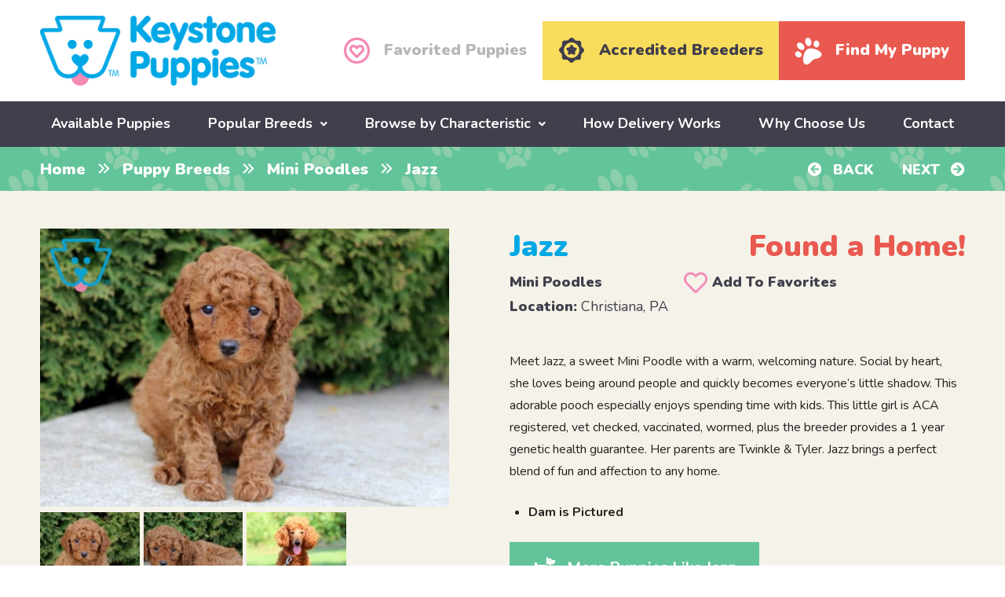

--- FILE ---
content_type: text/html; charset=UTF-8
request_url: https://www.keystonepuppies.com/puppy/mini-golden-retriever/jazz
body_size: 17556
content:
<!DOCTYPE html>
<!--[if lt IE 7]>      <html class="no-js lt-ie9 lt-ie8 lt-ie7"> <![endif]-->
<!--[if IE 7]>         <html class="no-js lt-ie9 lt-ie8"> <![endif]-->
<!--[if IE 8]>         <html class="no-js lt-ie9"> <![endif]-->
<!--[if gt IE 8]><!--> <html class="no-js" lang="en"> <!--<![endif]-->
<head>
	<!-- Google Tag Manager -->
	<script>(function(w,d,s,l,i){w[l]=w[l]||[];w[l].push({'gtm.start':
	new Date().getTime(),event:'gtm.js'});var f=d.getElementsByTagName(s)[0],
	j=d.createElement(s),dl=l!='dataLayer'?'&l='+l:'';j.async=true;j.src=
	'https://www.googletagmanager.com/gtm.js?id='+i+dl;f.parentNode.insertBefore(j,f);
	})(window,document,'script','dataLayer','GTM-P9GN57F');</script>
	<!-- End Google Tag Manager -->

	<!-- Google tag (gtag.js) -->
	<script async src="https://www.googletagmanager.com/gtag/js?id=G-M2XW731JV7"></script>
	<script>
	  window.dataLayer = window.dataLayer || [];
	  function gtag(){dataLayer.push(arguments);}
	  gtag('js', new Date());
	  gtag('config', 'G-M2XW731JV7');
	</script>
	
	<meta name="facebook-domain-verification" content="v1v7oamvwl09rikuayjdcagho9mser" />
	<meta name="google-site-verification" content="t6g0_jOvPZbfMk0YpRqQEHv3NhxJ8npO5b1rVfM7S1Q" />
	<meta name="google-site-verification" content="odeIPrGiHsvYg6Jf6eZQaxm04J43KoCI2GsGhcWFjUQ" />
	<meta name="google-site-verification" content="tOv4ClzkeNUWsHBed6M_arB-Q1bryRqNIk3allCgj-M" />
	<meta name="google-site-verification" content="gShlbC5QA5tIx9vS1UWzdbiaHHA6M-s_ht5NIagI4HM" />
	<meta name="msvalidate.01" content="E1526504989C6672F7744CBFFA09BA79" />

	<meta charset="utf-8">
	<meta http-equiv="X-UA-Compatible" content="IE=edge,chrome=1">
	<title>Jazz | Mini Poodles Puppy For Sale | Keystone Puppies</title>
	<meta name="viewport" content="width=device-width">
	<link rel="icon" type="image/png" href="https://www.keystonepuppies.com/wp-content/uploads/2018/09/favicon.png">
	
	<!--[if lt IE 9]>
		<script src="https://www.keystonepuppies.com/wp-content/themes/keystone-puppies/js/html5-3.6-respond-1.1.0.min.js"></script>
	<![endif]--> 
	<meta name='robots' content='index, follow, max-image-preview:large' />

            <script data-no-defer="1" data-ezscrex="false" data-cfasync="false" data-pagespeed-no-defer data-cookieconsent="ignore">
                var ctPublicFunctions = {"_ajax_nonce":"50d8f2dc97","_rest_nonce":"2b7375012d","_ajax_url":"\/wp-admin\/admin-ajax.php","_rest_url":"https:\/\/www.keystonepuppies.com\/wp-json\/","data__cookies_type":"none","data__ajax_type":"admin_ajax","data__bot_detector_enabled":"1","data__frontend_data_log_enabled":1,"cookiePrefix":"","wprocket_detected":false,"host_url":"www.keystonepuppies.com","text__ee_click_to_select":"Click to select the whole data","text__ee_original_email":"The complete one is","text__ee_got_it":"Got it","text__ee_blocked":"Blocked","text__ee_cannot_connect":"Cannot connect","text__ee_cannot_decode":"Can not decode email. Unknown reason","text__ee_email_decoder":"CleanTalk email decoder","text__ee_wait_for_decoding":"The magic is on the way!","text__ee_decoding_process":"Please wait a few seconds while we decode the contact data."}
            </script>
        
            <script data-no-defer="1" data-ezscrex="false" data-cfasync="false" data-pagespeed-no-defer data-cookieconsent="ignore">
                var ctPublic = {"_ajax_nonce":"50d8f2dc97","settings__forms__check_internal":"0","settings__forms__check_external":"0","settings__forms__force_protection":0,"settings__forms__search_test":"1","settings__forms__wc_add_to_cart":"0","settings__data__bot_detector_enabled":"1","settings__sfw__anti_crawler":0,"blog_home":"https:\/\/www.keystonepuppies.com\/","pixel__setting":"3","pixel__enabled":false,"pixel__url":null,"data__email_check_before_post":"1","data__email_check_exist_post":"0","data__cookies_type":"none","data__key_is_ok":true,"data__visible_fields_required":true,"wl_brandname":"Anti-Spam by CleanTalk","wl_brandname_short":"CleanTalk","ct_checkjs_key":1666354380,"emailEncoderPassKey":"b913501dd6d85a67d89cc6e51d37b75e","bot_detector_forms_excluded":"W10=","advancedCacheExists":false,"varnishCacheExists":false,"wc_ajax_add_to_cart":false}
            </script>
        
	<!-- This site is optimized with the Yoast SEO plugin v26.7 - https://yoast.com/wordpress/plugins/seo/ -->
	<meta name="description" content="Meet Jazz, a sweet Mini Poodle with a warm, welcoming nature. Social by heart, she loves being around people and quickly becomes everyone’s little shadow." />
	<link rel="canonical" href="https://www.keystonepuppies.com/puppy-breeds/poodle-mini-puppies-for-sale" />
	<meta property="og:locale" content="en_US" />
	<meta property="og:type" content="article" />
	<meta property="og:title" content="Jazz | Mini Poodles Puppy For Sale | Keystone Puppies" />
	<meta property="og:description" content="Meet Jazz, a sweet Mini Poodle with a warm, welcoming nature. Social by heart, she loves being around people and quickly becomes everyone’s little shadow." />
	<meta property="og:url" content="https://www.keystonepuppies.com/puppy/poodle-mini-puppies-for-sale/jazz" />
	<meta property="og:site_name" content="Keystone Puppies" />
	<meta property="article:publisher" content="https://www.facebook.com/KeystonePuppies/" />
	<meta property="article:modified_time" content="2025-12-01T20:55:06+00:00" />
	<meta name="twitter:card" content="summary_large_image" />
	<meta name="twitter:label1" content="Est. reading time" />
	<meta name="twitter:data1" content="1 minute" />
	<!-- / Yoast SEO plugin. -->


<link rel='dns-prefetch' href='//fd.cleantalk.org' />
<link rel='dns-prefetch' href='//cdn.jsdelivr.net' />
<link rel='dns-prefetch' href='//widget.trustpilot.com' />
<link rel='dns-prefetch' href='//www.googletagmanager.com' />
<link rel='dns-prefetch' href='//fonts.googleapis.com' />
<link rel="alternate" title="oEmbed (JSON)" type="application/json+oembed" href="https://www.keystonepuppies.com/wp-json/oembed/1.0/embed?url=https%3A%2F%2Fwww.keystonepuppies.com%2Fpuppy%2Fpoodle-mini-puppies-for-sale%2Fjazz" />
<link rel="alternate" title="oEmbed (XML)" type="text/xml+oembed" href="https://www.keystonepuppies.com/wp-json/oembed/1.0/embed?url=https%3A%2F%2Fwww.keystonepuppies.com%2Fpuppy%2Fpoodle-mini-puppies-for-sale%2Fjazz&#038;format=xml" />
<style id='wp-img-auto-sizes-contain-inline-css' type='text/css'>
img:is([sizes=auto i],[sizes^="auto," i]){contain-intrinsic-size:3000px 1500px}
/*# sourceURL=wp-img-auto-sizes-contain-inline-css */
</style>
<style id='wp-block-library-inline-css' type='text/css'>
:root{--wp-block-synced-color:#7a00df;--wp-block-synced-color--rgb:122,0,223;--wp-bound-block-color:var(--wp-block-synced-color);--wp-editor-canvas-background:#ddd;--wp-admin-theme-color:#007cba;--wp-admin-theme-color--rgb:0,124,186;--wp-admin-theme-color-darker-10:#006ba1;--wp-admin-theme-color-darker-10--rgb:0,107,160.5;--wp-admin-theme-color-darker-20:#005a87;--wp-admin-theme-color-darker-20--rgb:0,90,135;--wp-admin-border-width-focus:2px}@media (min-resolution:192dpi){:root{--wp-admin-border-width-focus:1.5px}}.wp-element-button{cursor:pointer}:root .has-very-light-gray-background-color{background-color:#eee}:root .has-very-dark-gray-background-color{background-color:#313131}:root .has-very-light-gray-color{color:#eee}:root .has-very-dark-gray-color{color:#313131}:root .has-vivid-green-cyan-to-vivid-cyan-blue-gradient-background{background:linear-gradient(135deg,#00d084,#0693e3)}:root .has-purple-crush-gradient-background{background:linear-gradient(135deg,#34e2e4,#4721fb 50%,#ab1dfe)}:root .has-hazy-dawn-gradient-background{background:linear-gradient(135deg,#faaca8,#dad0ec)}:root .has-subdued-olive-gradient-background{background:linear-gradient(135deg,#fafae1,#67a671)}:root .has-atomic-cream-gradient-background{background:linear-gradient(135deg,#fdd79a,#004a59)}:root .has-nightshade-gradient-background{background:linear-gradient(135deg,#330968,#31cdcf)}:root .has-midnight-gradient-background{background:linear-gradient(135deg,#020381,#2874fc)}:root{--wp--preset--font-size--normal:16px;--wp--preset--font-size--huge:42px}.has-regular-font-size{font-size:1em}.has-larger-font-size{font-size:2.625em}.has-normal-font-size{font-size:var(--wp--preset--font-size--normal)}.has-huge-font-size{font-size:var(--wp--preset--font-size--huge)}.has-text-align-center{text-align:center}.has-text-align-left{text-align:left}.has-text-align-right{text-align:right}.has-fit-text{white-space:nowrap!important}#end-resizable-editor-section{display:none}.aligncenter{clear:both}.items-justified-left{justify-content:flex-start}.items-justified-center{justify-content:center}.items-justified-right{justify-content:flex-end}.items-justified-space-between{justify-content:space-between}.screen-reader-text{border:0;clip-path:inset(50%);height:1px;margin:-1px;overflow:hidden;padding:0;position:absolute;width:1px;word-wrap:normal!important}.screen-reader-text:focus{background-color:#ddd;clip-path:none;color:#444;display:block;font-size:1em;height:auto;left:5px;line-height:normal;padding:15px 23px 14px;text-decoration:none;top:5px;width:auto;z-index:100000}html :where(.has-border-color){border-style:solid}html :where([style*=border-top-color]){border-top-style:solid}html :where([style*=border-right-color]){border-right-style:solid}html :where([style*=border-bottom-color]){border-bottom-style:solid}html :where([style*=border-left-color]){border-left-style:solid}html :where([style*=border-width]){border-style:solid}html :where([style*=border-top-width]){border-top-style:solid}html :where([style*=border-right-width]){border-right-style:solid}html :where([style*=border-bottom-width]){border-bottom-style:solid}html :where([style*=border-left-width]){border-left-style:solid}html :where(img[class*=wp-image-]){height:auto;max-width:100%}:where(figure){margin:0 0 1em}html :where(.is-position-sticky){--wp-admin--admin-bar--position-offset:var(--wp-admin--admin-bar--height,0px)}@media screen and (max-width:600px){html :where(.is-position-sticky){--wp-admin--admin-bar--position-offset:0px}}

/*# sourceURL=wp-block-library-inline-css */
</style><style id='global-styles-inline-css' type='text/css'>
:root{--wp--preset--aspect-ratio--square: 1;--wp--preset--aspect-ratio--4-3: 4/3;--wp--preset--aspect-ratio--3-4: 3/4;--wp--preset--aspect-ratio--3-2: 3/2;--wp--preset--aspect-ratio--2-3: 2/3;--wp--preset--aspect-ratio--16-9: 16/9;--wp--preset--aspect-ratio--9-16: 9/16;--wp--preset--color--black: #000000;--wp--preset--color--cyan-bluish-gray: #abb8c3;--wp--preset--color--white: #ffffff;--wp--preset--color--pale-pink: #f78da7;--wp--preset--color--vivid-red: #cf2e2e;--wp--preset--color--luminous-vivid-orange: #ff6900;--wp--preset--color--luminous-vivid-amber: #fcb900;--wp--preset--color--light-green-cyan: #7bdcb5;--wp--preset--color--vivid-green-cyan: #00d084;--wp--preset--color--pale-cyan-blue: #8ed1fc;--wp--preset--color--vivid-cyan-blue: #0693e3;--wp--preset--color--vivid-purple: #9b51e0;--wp--preset--gradient--vivid-cyan-blue-to-vivid-purple: linear-gradient(135deg,rgb(6,147,227) 0%,rgb(155,81,224) 100%);--wp--preset--gradient--light-green-cyan-to-vivid-green-cyan: linear-gradient(135deg,rgb(122,220,180) 0%,rgb(0,208,130) 100%);--wp--preset--gradient--luminous-vivid-amber-to-luminous-vivid-orange: linear-gradient(135deg,rgb(252,185,0) 0%,rgb(255,105,0) 100%);--wp--preset--gradient--luminous-vivid-orange-to-vivid-red: linear-gradient(135deg,rgb(255,105,0) 0%,rgb(207,46,46) 100%);--wp--preset--gradient--very-light-gray-to-cyan-bluish-gray: linear-gradient(135deg,rgb(238,238,238) 0%,rgb(169,184,195) 100%);--wp--preset--gradient--cool-to-warm-spectrum: linear-gradient(135deg,rgb(74,234,220) 0%,rgb(151,120,209) 20%,rgb(207,42,186) 40%,rgb(238,44,130) 60%,rgb(251,105,98) 80%,rgb(254,248,76) 100%);--wp--preset--gradient--blush-light-purple: linear-gradient(135deg,rgb(255,206,236) 0%,rgb(152,150,240) 100%);--wp--preset--gradient--blush-bordeaux: linear-gradient(135deg,rgb(254,205,165) 0%,rgb(254,45,45) 50%,rgb(107,0,62) 100%);--wp--preset--gradient--luminous-dusk: linear-gradient(135deg,rgb(255,203,112) 0%,rgb(199,81,192) 50%,rgb(65,88,208) 100%);--wp--preset--gradient--pale-ocean: linear-gradient(135deg,rgb(255,245,203) 0%,rgb(182,227,212) 50%,rgb(51,167,181) 100%);--wp--preset--gradient--electric-grass: linear-gradient(135deg,rgb(202,248,128) 0%,rgb(113,206,126) 100%);--wp--preset--gradient--midnight: linear-gradient(135deg,rgb(2,3,129) 0%,rgb(40,116,252) 100%);--wp--preset--font-size--small: 13px;--wp--preset--font-size--medium: 20px;--wp--preset--font-size--large: 36px;--wp--preset--font-size--x-large: 42px;--wp--preset--spacing--20: 0.44rem;--wp--preset--spacing--30: 0.67rem;--wp--preset--spacing--40: 1rem;--wp--preset--spacing--50: 1.5rem;--wp--preset--spacing--60: 2.25rem;--wp--preset--spacing--70: 3.38rem;--wp--preset--spacing--80: 5.06rem;--wp--preset--shadow--natural: 6px 6px 9px rgba(0, 0, 0, 0.2);--wp--preset--shadow--deep: 12px 12px 50px rgba(0, 0, 0, 0.4);--wp--preset--shadow--sharp: 6px 6px 0px rgba(0, 0, 0, 0.2);--wp--preset--shadow--outlined: 6px 6px 0px -3px rgb(255, 255, 255), 6px 6px rgb(0, 0, 0);--wp--preset--shadow--crisp: 6px 6px 0px rgb(0, 0, 0);}:where(.is-layout-flex){gap: 0.5em;}:where(.is-layout-grid){gap: 0.5em;}body .is-layout-flex{display: flex;}.is-layout-flex{flex-wrap: wrap;align-items: center;}.is-layout-flex > :is(*, div){margin: 0;}body .is-layout-grid{display: grid;}.is-layout-grid > :is(*, div){margin: 0;}:where(.wp-block-columns.is-layout-flex){gap: 2em;}:where(.wp-block-columns.is-layout-grid){gap: 2em;}:where(.wp-block-post-template.is-layout-flex){gap: 1.25em;}:where(.wp-block-post-template.is-layout-grid){gap: 1.25em;}.has-black-color{color: var(--wp--preset--color--black) !important;}.has-cyan-bluish-gray-color{color: var(--wp--preset--color--cyan-bluish-gray) !important;}.has-white-color{color: var(--wp--preset--color--white) !important;}.has-pale-pink-color{color: var(--wp--preset--color--pale-pink) !important;}.has-vivid-red-color{color: var(--wp--preset--color--vivid-red) !important;}.has-luminous-vivid-orange-color{color: var(--wp--preset--color--luminous-vivid-orange) !important;}.has-luminous-vivid-amber-color{color: var(--wp--preset--color--luminous-vivid-amber) !important;}.has-light-green-cyan-color{color: var(--wp--preset--color--light-green-cyan) !important;}.has-vivid-green-cyan-color{color: var(--wp--preset--color--vivid-green-cyan) !important;}.has-pale-cyan-blue-color{color: var(--wp--preset--color--pale-cyan-blue) !important;}.has-vivid-cyan-blue-color{color: var(--wp--preset--color--vivid-cyan-blue) !important;}.has-vivid-purple-color{color: var(--wp--preset--color--vivid-purple) !important;}.has-black-background-color{background-color: var(--wp--preset--color--black) !important;}.has-cyan-bluish-gray-background-color{background-color: var(--wp--preset--color--cyan-bluish-gray) !important;}.has-white-background-color{background-color: var(--wp--preset--color--white) !important;}.has-pale-pink-background-color{background-color: var(--wp--preset--color--pale-pink) !important;}.has-vivid-red-background-color{background-color: var(--wp--preset--color--vivid-red) !important;}.has-luminous-vivid-orange-background-color{background-color: var(--wp--preset--color--luminous-vivid-orange) !important;}.has-luminous-vivid-amber-background-color{background-color: var(--wp--preset--color--luminous-vivid-amber) !important;}.has-light-green-cyan-background-color{background-color: var(--wp--preset--color--light-green-cyan) !important;}.has-vivid-green-cyan-background-color{background-color: var(--wp--preset--color--vivid-green-cyan) !important;}.has-pale-cyan-blue-background-color{background-color: var(--wp--preset--color--pale-cyan-blue) !important;}.has-vivid-cyan-blue-background-color{background-color: var(--wp--preset--color--vivid-cyan-blue) !important;}.has-vivid-purple-background-color{background-color: var(--wp--preset--color--vivid-purple) !important;}.has-black-border-color{border-color: var(--wp--preset--color--black) !important;}.has-cyan-bluish-gray-border-color{border-color: var(--wp--preset--color--cyan-bluish-gray) !important;}.has-white-border-color{border-color: var(--wp--preset--color--white) !important;}.has-pale-pink-border-color{border-color: var(--wp--preset--color--pale-pink) !important;}.has-vivid-red-border-color{border-color: var(--wp--preset--color--vivid-red) !important;}.has-luminous-vivid-orange-border-color{border-color: var(--wp--preset--color--luminous-vivid-orange) !important;}.has-luminous-vivid-amber-border-color{border-color: var(--wp--preset--color--luminous-vivid-amber) !important;}.has-light-green-cyan-border-color{border-color: var(--wp--preset--color--light-green-cyan) !important;}.has-vivid-green-cyan-border-color{border-color: var(--wp--preset--color--vivid-green-cyan) !important;}.has-pale-cyan-blue-border-color{border-color: var(--wp--preset--color--pale-cyan-blue) !important;}.has-vivid-cyan-blue-border-color{border-color: var(--wp--preset--color--vivid-cyan-blue) !important;}.has-vivid-purple-border-color{border-color: var(--wp--preset--color--vivid-purple) !important;}.has-vivid-cyan-blue-to-vivid-purple-gradient-background{background: var(--wp--preset--gradient--vivid-cyan-blue-to-vivid-purple) !important;}.has-light-green-cyan-to-vivid-green-cyan-gradient-background{background: var(--wp--preset--gradient--light-green-cyan-to-vivid-green-cyan) !important;}.has-luminous-vivid-amber-to-luminous-vivid-orange-gradient-background{background: var(--wp--preset--gradient--luminous-vivid-amber-to-luminous-vivid-orange) !important;}.has-luminous-vivid-orange-to-vivid-red-gradient-background{background: var(--wp--preset--gradient--luminous-vivid-orange-to-vivid-red) !important;}.has-very-light-gray-to-cyan-bluish-gray-gradient-background{background: var(--wp--preset--gradient--very-light-gray-to-cyan-bluish-gray) !important;}.has-cool-to-warm-spectrum-gradient-background{background: var(--wp--preset--gradient--cool-to-warm-spectrum) !important;}.has-blush-light-purple-gradient-background{background: var(--wp--preset--gradient--blush-light-purple) !important;}.has-blush-bordeaux-gradient-background{background: var(--wp--preset--gradient--blush-bordeaux) !important;}.has-luminous-dusk-gradient-background{background: var(--wp--preset--gradient--luminous-dusk) !important;}.has-pale-ocean-gradient-background{background: var(--wp--preset--gradient--pale-ocean) !important;}.has-electric-grass-gradient-background{background: var(--wp--preset--gradient--electric-grass) !important;}.has-midnight-gradient-background{background: var(--wp--preset--gradient--midnight) !important;}.has-small-font-size{font-size: var(--wp--preset--font-size--small) !important;}.has-medium-font-size{font-size: var(--wp--preset--font-size--medium) !important;}.has-large-font-size{font-size: var(--wp--preset--font-size--large) !important;}.has-x-large-font-size{font-size: var(--wp--preset--font-size--x-large) !important;}
/*# sourceURL=global-styles-inline-css */
</style>

<style id='classic-theme-styles-inline-css' type='text/css'>
/*! This file is auto-generated */
.wp-block-button__link{color:#fff;background-color:#32373c;border-radius:9999px;box-shadow:none;text-decoration:none;padding:calc(.667em + 2px) calc(1.333em + 2px);font-size:1.125em}.wp-block-file__button{background:#32373c;color:#fff;text-decoration:none}
/*# sourceURL=/wp-includes/css/classic-themes.min.css */
</style>
<link rel='stylesheet' id='cleantalk-public-css-css' href='https://www.keystonepuppies.com/wp-content/plugins/cleantalk-spam-protect/css/cleantalk-public.min.css?ver=6.70.1_1766626609' type='text/css' media='all' />
<link rel='stylesheet' id='cleantalk-email-decoder-css-css' href='https://www.keystonepuppies.com/wp-content/plugins/cleantalk-spam-protect/css/cleantalk-email-decoder.min.css?ver=6.70.1_1766626609' type='text/css' media='all' />
<link rel='stylesheet' id='font-nunito-css' href='https://fonts.googleapis.com/css?family=Nunito%3A400%2C700%2C900%7CPT+Serif%3A400%2C700%2C700i&#038;ver=6.9' type='text/css' media='all' />
<link rel='stylesheet' id='font-awesome-css' href='https://www.keystonepuppies.com/wp-content/themes/keystone-puppies/css/fontawesome-all.min.css?ver=6.9' type='text/css' media='all' />
<link rel='stylesheet' id='main-css' href='https://www.keystonepuppies.com/wp-content/themes/keystone-puppies/css/main.min.css?uver=1761583177&#038;ver=6.9' type='text/css' media='all' />
<link rel='stylesheet' id='simple-favorites-css' href='https://www.keystonepuppies.com/wp-content/plugins/favorites/assets/css/favorites.css?ver=2.3.6' type='text/css' media='all' />
<script type="text/javascript" src="https://www.keystonepuppies.com/wp-content/plugins/cleantalk-spam-protect/js/apbct-public-bundle.min.js?ver=6.70.1_1766626609" id="apbct-public-bundle.min-js-js"></script>
<script type="text/javascript" src="https://fd.cleantalk.org/ct-bot-detector-wrapper.js?ver=6.70.1" id="ct_bot_detector-js" defer="defer" data-wp-strategy="defer"></script>
<script type="text/javascript" id="image-watermark-no-right-click-js-before">
/* <![CDATA[ */
var iwArgsNoRightClick = {"rightclick":"Y","draganddrop":"Y","devtools":"Y","enableToast":"Y","toastMessage":"This content is protected"};

//# sourceURL=image-watermark-no-right-click-js-before
/* ]]> */
</script>
<script type="text/javascript" src="https://www.keystonepuppies.com/wp-content/plugins/image-watermark/js/no-right-click.js?ver=2.0.3" id="image-watermark-no-right-click-js"></script>
<script type="text/javascript" src="https://www.keystonepuppies.com/wp-includes/js/jquery/jquery.min.js?ver=3.7.1" id="jquery-core-js"></script>
<script type="text/javascript" src="https://www.keystonepuppies.com/wp-includes/js/jquery/jquery-migrate.min.js?ver=3.4.1" id="jquery-migrate-js"></script>
<script type="text/javascript" id="favorites-js-extra">
/* <![CDATA[ */
var favorites_data = {"ajaxurl":"https://www.keystonepuppies.com/wp-admin/admin-ajax.php","nonce":"d49f26015f","favorite":"\u003Ci class=\"far fa-heart\"\u003E\u003C/i\u003E \u003Ci\u003EAdd To Favorites\u003C/i\u003E","favorited":"\u003Ci class=\"fas fa-heart\"\u003E\u003C/i\u003E \u003Ci\u003ERemove From Favorites\u003C/i\u003E","includecount":"","indicate_loading":"","loading_text":"Loading","loading_image":"","loading_image_active":"","loading_image_preload":"","cache_enabled":"1","button_options":{"button_type":"custom","custom_colors":false,"box_shadow":false,"include_count":false,"default":{"background_default":false,"border_default":false,"text_default":false,"icon_default":false,"count_default":false},"active":{"background_active":false,"border_active":false,"text_active":false,"icon_active":false,"count_active":false}},"authentication_modal_content":"\u003Cp\u003EPlease login to add favorites.\u003C/p\u003E\n\u003Cp\u003E\u003Ca href=\"#\" data-favorites-modal-close\u003EDismiss this notice\u003C/a\u003E\u003C/p\u003E\n","authentication_redirect":"","dev_mode":"1","logged_in":"","user_id":"0","authentication_redirect_url":"https://www.keystonepuppies.com/wp-login.php"};
//# sourceURL=favorites-js-extra
/* ]]> */
</script>
<script type="text/javascript" src="https://www.keystonepuppies.com/wp-content/plugins/favorites/assets/js/favorites.js?ver=2.3.6" id="favorites-js"></script>

<!-- Google tag (gtag.js) snippet added by Site Kit -->
<!-- Google Analytics snippet added by Site Kit -->
<!-- Google Ads snippet added by Site Kit -->
<script type="text/javascript" src="https://www.googletagmanager.com/gtag/js?id=GT-MJKD5XQH" id="google_gtagjs-js" async></script>
<script type="text/javascript" id="google_gtagjs-js-after">
/* <![CDATA[ */
window.dataLayer = window.dataLayer || [];function gtag(){dataLayer.push(arguments);}
gtag("set","linker",{"domains":["www.keystonepuppies.com"]});
gtag("js", new Date());
gtag("set", "developer_id.dZTNiMT", true);
gtag("config", "GT-MJKD5XQH");
gtag("config", "AW-849314743");
 window._googlesitekit = window._googlesitekit || {}; window._googlesitekit.throttledEvents = []; window._googlesitekit.gtagEvent = (name, data) => { var key = JSON.stringify( { name, data } ); if ( !! window._googlesitekit.throttledEvents[ key ] ) { return; } window._googlesitekit.throttledEvents[ key ] = true; setTimeout( () => { delete window._googlesitekit.throttledEvents[ key ]; }, 5 ); gtag( "event", name, { ...data, event_source: "site-kit" } ); }; 
//# sourceURL=google_gtagjs-js-after
/* ]]> */
</script>
<link rel="https://api.w.org/" href="https://www.keystonepuppies.com/wp-json/" /><link rel="EditURI" type="application/rsd+xml" title="RSD" href="https://www.keystonepuppies.com/xmlrpc.php?rsd" />
<meta name="generator" content="WordPress 6.9" />
<link rel='shortlink' href='https://www.keystonepuppies.com/?p=338313' />
<meta name="generator" content="Site Kit by Google 1.170.0" /><script src="/wp-content/mu-plugins/captaincore-analytics.js" data-site="LZYEAINL" defer></script>

			<script>
			(function(i,s,o,g,r,a,m){i['GoogleAnalyticsObject']=r;i[r]=i[r]||function(){
			(i[r].q=i[r].q||[]).push(arguments)},i[r].l=1*new Date();a=s.createElement(o),
			m=s.getElementsByTagName(o)[0];a.async=1;a.src=g;m.parentNode.insertBefore(a,m)
			})(window,document,'script','https://www.google-analytics.com/analytics.js','ga');

			ga('create', 'UA-34426454-1', 'auto');
			ga('send', 'pageview');
		</script>
	
			<script>
			!function(f,b,e,v,n,t,s)
			{if(f.fbq)return;n=f.fbq=function(){n.callMethod?
			n.callMethod.apply(n,arguments):n.queue.push(arguments)};
			if(!f._fbq)f._fbq=n;n.push=n;n.loaded=!0;n.version='2.0';
			n.queue=[];t=b.createElement(e);t.async=!0;
			t.src=v;s=b.getElementsByTagName(e)[0];
			s.parentNode.insertBefore(t,s)}(window,document,'script',
			'https://connect.facebook.net/en_US/fbevents.js');
			 fbq('init', '405680319889087'); 
			fbq('track', 'PageView');
		</script>
		<noscript>
			<img height="1" width="1" src="https://www.facebook.com/tr?id=405680319889087&ev=PageView&noscript=1"/>
		</noscript>
	
	<script type='application/ld+json'>
        {
            "@context": "http://www.schema.org",
            "@type": "OnlineBusiness",
            "name": "Keystone Puppies",
            "url": "https://www.keystonepuppies.com/",
            "logo": "https://www.keystonepuppies.com/wp-content/uploads/2018/09/kp_logo.png",
            "description": "Keystone Puppies connects dog lovers all over the United States with reputable breeders so they have access to puppies for sale, which includes countless types of dog breeds - health guaranteed, no matter what! Pick your pup and let the fun begin with your new member of the family!",
            "telephone": "+1 (717)492-4396",
            
            "additionalType": [
                "http://www.productontology.org/doc/Puppy",
                "http://www.productontology.org/doc/List_of_dog_breeds",
                "http://www.productontology.org/doc/Dog_breed"
                ],
            "sameAs": [
                "https://www.pinterest.com/keystonepuppie/",
                "https://www.youtube.com/channel/UCjIGvv46HbzAjLjocMJM92A",
                "https://www.linkedin.com/company/keystone-puppies",
                "https://www.instagram.com/keystonepuppies/",
                "https://www.facebook.com/KeystonePuppies/",
                "https://twitter.com/keystonepuppies",
                "https://www.trustpilot.com/review/keystonepuppies.com",
                "https://lancasterpa.com/puppies-for-sale/keystone-puppies/",
                "https://nextdoor.com/pages/keystone-puppies-llc-mount-joy-pa/",
                "https://www.zoominfo.com/c/keystone-puppies-llc/437336473",
                "https://www.yellowpages.com/nationwide/mip/keystone-puppies-472591582",
                "https://www.crunchbase.com/organization/keystone-puppies",
                "https://maps.app.goo.gl/XPuTZ6Qm9RzwUAgg6"
            ],
            
            "areaServed": {
                "@type": "Country",
                "name": "United States" 
            },
            
            "contactPoint": {
                "@type": "ContactPoint",
                "telephone": "+1 (717)492-4396",
                "contactType": "customer service",
                "areaServed": "US",
                "availableLanguage": ["English"]
            }

        }
        </script>

<script src="https://pagead2.googlesyndication.com/pagead/js/adsbygoogle.js?client=ca-pub-8280225136958404" crossorigin="anonymous"></script>	
<link rel='stylesheet' id='fancybox-css' href='//cdn.jsdelivr.net/npm/@fancyapps/ui@5.0/dist/fancybox/fancybox.css?ver=6.9' type='text/css' media='all' />
<link rel='stylesheet' id='lightslider-css' href='https://www.keystonepuppies.com/wp-content/themes/keystone-puppies/css/lightslider.min.css?ver=6.9' type='text/css' media='all' />
<link rel='stylesheet' id='select2-css' href='https://cdn.jsdelivr.net/npm/select2@4.1.0-rc.0/dist/css/select2.min.css?ver=6.9' type='text/css' media='all' />
</head> 
 
<body class="wp-singular puppy-template-default single single-puppy postid-338313 wp-theme-keystone-puppies">

	<!-- Google Tag Manager (noscript) -->
	<noscript><iframe src="https://www.googletagmanager.com/ns.html?id=GTM-P9GN57F"
	height="0" width="0" style="display:none;visibility:hidden"></iframe></noscript>
	<!-- End Google Tag Manager (noscript) -->
	
	<!--[if lt IE 8]>
		<p class="chromeframe">You are using an <strong>outdated</strong> browser. Please <a href="http://browsehappy.com/">upgrade your browser</a> or <a href="http://www.google.com/chromeframe/?redirect=true">activate Google Chrome Frame</a> to improve your experience.</p>
	<![endif]-->
	
		  
	<header role="banner">
		<div class="header__top">
			<div class="wrap group big-wrap">
				<div class="grid-2 header__logo">
										<a class="_logo" href="https://www.keystonepuppies.com/"><img src="https://www.keystonepuppies.com/wp-content/uploads/2018/09/kp_logo.png" alt="Keystone Puppies" width="300" height="89" /></a>
					
					<a href="/find-my-puppy" class="find_puppy_mobile"> <i class="fas fa-paw"></i> <span>Find My Puppy</span></a>

					<span class="cd-primary-nav-trigger">
						<span class="cd-menu-icon"></span>
					</span>
					
				</div>
				
				<div class="grid-4 header__buttons--new">
					<ul>
													<li><a href="https://www.keystonepuppies.com/preferred-pooches" class="preferred__pooches"><i class="far fa-heart-circle"></i> <span>Favorited Puppies</span></a></li>
							<li><a href="/about-us/good-dog-breeders" class="accredited_breeders_button"><i class="svg"><svg xmlns="http://www.w3.org/2000/svg" width="32" height="33" viewBox="0 0 32 33" fill="none">
  <path d="M13.9653 12.0092C14.5467 10.8589 14.8843 10.4151 15.3219 10.1963C15.6845 10.015 16.2971 10.015 16.6659 10.1963C17.1035 10.4088 17.4223 10.8339 18.0287 12.0092C18.5226 12.9594 18.6163 13.1094 18.8101 13.2032C18.9289 13.2594 19.5228 13.3845 20.1229 13.472C21.3732 13.6658 21.8295 13.8283 22.1921 14.2346C22.4922 14.566 22.5859 14.8598 22.5422 15.3474C22.4984 15.9475 22.2796 16.2788 21.2982 17.2603C20.8231 17.7292 20.4105 18.1855 20.3792 18.2668C20.3167 18.4418 20.3667 18.9919 20.5355 19.8671C20.598 20.1672 20.6418 20.6485 20.648 20.9423C20.6543 21.9801 20.1604 22.5927 19.2477 22.674C18.7476 22.724 18.335 22.5864 17.1785 21.9926C16.5721 21.68 16.1158 21.4862 15.997 21.4862C15.8782 21.4862 15.4219 21.68 14.8155 21.9926C13.659 22.5864 13.2464 22.724 12.7463 22.674C12.1337 22.6177 11.7336 22.3426 11.5023 21.8113C11.2898 21.3299 11.2773 20.9486 11.4523 19.8796C11.6773 18.5106 11.6836 18.4543 11.6148 18.273C11.5836 18.1855 11.1647 17.7229 10.6896 17.254C9.67066 16.2351 9.43311 15.8537 9.43311 15.2411C9.43311 14.8035 9.55188 14.4847 9.82694 14.2034C10.227 13.7846 10.5458 13.6783 12.39 13.3845C12.7901 13.322 13.1902 13.2219 13.2714 13.1719C13.359 13.1094 13.634 12.6468 13.9653 12.0092Z" fill="#403E4C"/>
  <path fill-rule="evenodd" clip-rule="evenodd" d="M12.89 2.81969C14.3528 1.40064 14.6341 1.18809 15.3405 0.963044C15.6968 0.85052 16.5345 0.856771 16.9409 0.975547C17.5785 1.16309 17.9723 1.4694 19.4039 2.87596C20.7979 4.25125 21.1168 4.50131 21.6231 4.62633C21.7794 4.66384 22.7796 4.7201 23.8423 4.75136C25.899 4.80762 26.1303 4.83888 26.7805 5.15145C27.1806 5.35149 27.7744 5.95787 27.9495 6.35796C28.2558 7.05185 28.2683 7.18313 28.287 9.22732C28.2933 10.4151 28.3246 11.309 28.3746 11.5216C28.4808 12.0529 28.7997 12.4718 30.1437 13.8596C31.719 15.4912 31.9941 15.96 32.0003 16.979C32.0003 18.0917 31.7565 18.4981 29.9999 20.286C28.6246 21.68 28.3746 21.9988 28.2495 22.5052C28.212 22.6615 28.1558 23.6554 28.1245 24.7244C28.0683 26.7936 28.037 27.0249 27.7119 27.6688C27.4994 28.0876 26.918 28.6565 26.5179 28.8315C25.824 29.1379 25.699 29.1504 23.6548 29.1629C22.4233 29.1754 21.5856 29.2066 21.3606 29.2504C20.8229 29.3629 20.4104 29.6817 19.0163 31.0258C17.3847 32.6011 16.9158 32.8762 15.8969 32.8824C14.7841 32.8824 14.3778 32.6386 12.5899 30.882C11.1959 29.5067 10.877 29.2566 10.3707 29.1316C10.2144 29.0941 9.22044 29.0378 8.15146 29.0066C6.08227 28.9503 5.85097 28.9191 5.20708 28.594C4.78824 28.3814 4.21937 27.8001 4.04433 27.4C3.73801 26.7123 3.72551 26.5748 3.70676 24.5181C3.69425 23.3741 3.663 22.4239 3.61924 22.2239C3.51296 21.7113 3.16914 21.2612 1.93763 19.9859C0.649849 18.6606 0.499816 18.4731 0.231008 17.8979C0.0559707 17.5354 0.024714 17.3853 0.00595995 16.8665C-0.0440508 15.7037 0.187249 15.3099 1.99389 13.472C3.36918 12.0779 3.61924 11.7591 3.74426 11.2528C3.78177 11.0965 3.83803 10.0963 3.86929 9.03353C3.92555 6.97684 3.95681 6.74554 4.26938 6.0954C4.46942 5.69531 5.0758 5.10144 5.47589 4.9264C6.16979 4.62008 6.29481 4.60758 8.339 4.59508C9.55802 4.58257 10.4082 4.55132 10.6332 4.50756C11.1646 4.39503 11.6085 4.06371 12.89 2.81969ZM19.4601 7.68324C18.6037 7.35817 17.6285 7.13937 16.8721 7.09561C16.547 7.07686 16.2094 7.05185 16.1219 7.03935C15.7593 7.00184 14.5216 7.13312 13.8902 7.27065C12.0273 7.69574 10.4144 8.58343 9.05791 9.93998C7.70762 11.2903 6.83243 12.8656 6.38233 14.7848C6.2323 15.4162 6.2198 15.5849 6.21355 16.8477C6.21355 18.0605 6.2323 18.298 6.35733 18.8731C6.79492 20.8048 7.68886 22.4427 9.05791 23.818C9.84558 24.6056 10.6583 25.1933 11.5897 25.6559C13.2526 26.481 14.8091 26.7936 16.6845 26.6811C20.5354 26.4498 24.0049 23.7867 25.3052 20.0609C25.6927 18.9357 25.7803 18.3605 25.7803 16.879C25.7803 15.6975 25.7615 15.4537 25.6365 14.8848C25.1989 12.9531 24.3049 11.3153 22.9359 9.93998C21.8982 8.90225 20.7854 8.18335 19.4601 7.68324Z" fill="#403E4C"/>
</svg></i> <span>Accredited Breeders</span></a></li>
							<li><a href="/find-my-puppy" class="find__puppy"> <i class="fas fa-paw"></i> <span>Find My Puppy</span></a></li>
					</ul>
				</div>
			</div>
		</div>
		<nav role="navigation">
			<div class="wrap">
				<div class="menu-main-menu-container"><ul id="menu-main-menu" class="menu"><li id="menu-item-333835" class="menu-item menu-item-type-post_type menu-item-object-page menu-item-333835"><a href="https://www.keystonepuppies.com/find-my-puppy">Available Puppies</a></li>
<li id="menu-item-316428" class="menu-item menu-item-type-custom menu-item-object-custom menu-item-has-children menu-item-316428"><a href="#">Popular Breeds</a>
<ul class="sub-menu">
	<li id="menu-item-316429" class="menu-item menu-item-type-taxonomy menu-item-object-puppy-breeds menu-item-316429"><a href="https://www.keystonepuppies.com/puppy-breeds/cavapoo-puppies-for-sale">Cavapoo</a></li>
	<li id="menu-item-316430" class="menu-item menu-item-type-taxonomy menu-item-object-puppy-breeds current-puppy-ancestor current-menu-parent current-puppy-parent menu-item-316430"><a href="https://www.keystonepuppies.com/puppy-breeds/poodle-mini-puppies-for-sale">Miniature Poodles</a></li>
	<li id="menu-item-316431" class="menu-item menu-item-type-taxonomy menu-item-object-puppy-breeds menu-item-316431"><a href="https://www.keystonepuppies.com/puppy-breeds/mini-goldendoodles-for-sale">Mini Goldendoodle</a></li>
	<li id="menu-item-316432" class="menu-item menu-item-type-taxonomy menu-item-object-puppy-breeds menu-item-316432"><a href="https://www.keystonepuppies.com/puppy-breeds/golden-retriever-puppies-for-sale">Golden Retriever</a></li>
	<li id="menu-item-316433" class="menu-item menu-item-type-taxonomy menu-item-object-puppy-breeds menu-item-316433"><a href="https://www.keystonepuppies.com/puppy-breeds/cockapoo-puppies-for-sale">Cockapoo</a></li>
	<li id="menu-item-316434" class="menu-item menu-item-type-taxonomy menu-item-object-puppy-breeds menu-item-316434"><a href="https://www.keystonepuppies.com/puppy-breeds/german-shepherd-puppies-for-sale">German Shepherd</a></li>
	<li id="menu-item-316435" class="menu-item menu-item-type-post_type menu-item-object-page menu-item-316435"><a href="https://www.keystonepuppies.com/puppy-breeds">View All Breeds</a></li>
</ul>
</li>
<li id="menu-item-316436" class="menu-item menu-item-type-custom menu-item-object-custom menu-item-has-children menu-item-316436"><a href="#">Browse by Characteristic</a>
<ul class="sub-menu">
	<li id="menu-item-316437" class="menu-item menu-item-type-custom menu-item-object-custom menu-item-316437"><a href="/affordable-lap-dogs-for-sale">Lap Dogs</a></li>
	<li id="menu-item-316438" class="menu-item menu-item-type-custom menu-item-object-custom menu-item-316438"><a href="/toy-dogs-for-sale">Toy Dogs</a></li>
	<li id="menu-item-316439" class="menu-item menu-item-type-custom menu-item-object-custom menu-item-316439"><a href="/watchful-and-loving-guard-dogs-for-sale">Guard Dogs</a></li>
	<li id="menu-item-316440" class="menu-item menu-item-type-custom menu-item-object-custom menu-item-316440"><a href="/hypoallergenic-dogs">Hypoallergenic Dogs</a></li>
</ul>
</li>
<li id="menu-item-77" class="menu-item menu-item-type-post_type menu-item-object-page menu-item-77"><a href="https://www.keystonepuppies.com/shipping">How Delivery Works</a></li>
<li id="menu-item-75" class="menu-item menu-item-type-post_type menu-item-object-page menu-item-75"><a href="https://www.keystonepuppies.com/about-us">Why Choose Us</a></li>
<li id="menu-item-316442" class="menu-item menu-item-type-post_type menu-item-object-page menu-item-316442"><a href="https://www.keystonepuppies.com/contact">Contact</a></li>
</ul></div>			</div>
		</nav>
		<div class="mobile__nav">
			<div class="menu-main-menu-container"><ul id="menu-main-menu-1" class="menu"><li class="menu-item menu-item-type-post_type menu-item-object-page menu-item-333835"><a href="https://www.keystonepuppies.com/find-my-puppy">Available Puppies</a></li>
<li class="menu-item menu-item-type-custom menu-item-object-custom menu-item-has-children menu-item-316428"><a href="#">Popular Breeds</a>
<ul class="sub-menu">
	<li class="menu-item menu-item-type-taxonomy menu-item-object-puppy-breeds menu-item-316429"><a href="https://www.keystonepuppies.com/puppy-breeds/cavapoo-puppies-for-sale">Cavapoo</a></li>
	<li class="menu-item menu-item-type-taxonomy menu-item-object-puppy-breeds current-puppy-ancestor current-menu-parent current-puppy-parent menu-item-316430"><a href="https://www.keystonepuppies.com/puppy-breeds/poodle-mini-puppies-for-sale">Miniature Poodles</a></li>
	<li class="menu-item menu-item-type-taxonomy menu-item-object-puppy-breeds menu-item-316431"><a href="https://www.keystonepuppies.com/puppy-breeds/mini-goldendoodles-for-sale">Mini Goldendoodle</a></li>
	<li class="menu-item menu-item-type-taxonomy menu-item-object-puppy-breeds menu-item-316432"><a href="https://www.keystonepuppies.com/puppy-breeds/golden-retriever-puppies-for-sale">Golden Retriever</a></li>
	<li class="menu-item menu-item-type-taxonomy menu-item-object-puppy-breeds menu-item-316433"><a href="https://www.keystonepuppies.com/puppy-breeds/cockapoo-puppies-for-sale">Cockapoo</a></li>
	<li class="menu-item menu-item-type-taxonomy menu-item-object-puppy-breeds menu-item-316434"><a href="https://www.keystonepuppies.com/puppy-breeds/german-shepherd-puppies-for-sale">German Shepherd</a></li>
	<li class="menu-item menu-item-type-post_type menu-item-object-page menu-item-316435"><a href="https://www.keystonepuppies.com/puppy-breeds">View All Breeds</a></li>
</ul>
</li>
<li class="menu-item menu-item-type-custom menu-item-object-custom menu-item-has-children menu-item-316436"><a href="#">Browse by Characteristic</a>
<ul class="sub-menu">
	<li class="menu-item menu-item-type-custom menu-item-object-custom menu-item-316437"><a href="/affordable-lap-dogs-for-sale">Lap Dogs</a></li>
	<li class="menu-item menu-item-type-custom menu-item-object-custom menu-item-316438"><a href="/toy-dogs-for-sale">Toy Dogs</a></li>
	<li class="menu-item menu-item-type-custom menu-item-object-custom menu-item-316439"><a href="/watchful-and-loving-guard-dogs-for-sale">Guard Dogs</a></li>
	<li class="menu-item menu-item-type-custom menu-item-object-custom menu-item-316440"><a href="/hypoallergenic-dogs">Hypoallergenic Dogs</a></li>
</ul>
</li>
<li class="menu-item menu-item-type-post_type menu-item-object-page menu-item-77"><a href="https://www.keystonepuppies.com/shipping">How Delivery Works</a></li>
<li class="menu-item menu-item-type-post_type menu-item-object-page menu-item-75"><a href="https://www.keystonepuppies.com/about-us">Why Choose Us</a></li>
<li class="menu-item menu-item-type-post_type menu-item-object-page menu-item-316442"><a href="https://www.keystonepuppies.com/contact">Contact</a></li>
</ul></div>			 

			<ul class="mobile__nav_buttons">
								<li class="find_puppy"><a href="/find-my-puppy" class="find__puppy"> <i class="fas fa-paw"></i> <span>Find My Puppy</span></a></li>
				<li><a href="https://www.keystonepuppies.com/preferred-pooches" class="preferred__pooches"><i class="far fa-heart-circle"></i> <span>Favorited Puppies</span></a></li>
				<li><a href="/about-us/good-dog-breeders" class="accredited_breeders_button"><i class="svg"><svg xmlns="http://www.w3.org/2000/svg" width="32" height="33" viewBox="0 0 32 33" fill="none">
  <path d="M13.9653 12.0092C14.5467 10.8589 14.8843 10.4151 15.3219 10.1963C15.6845 10.015 16.2971 10.015 16.6659 10.1963C17.1035 10.4088 17.4223 10.8339 18.0287 12.0092C18.5226 12.9594 18.6163 13.1094 18.8101 13.2032C18.9289 13.2594 19.5228 13.3845 20.1229 13.472C21.3732 13.6658 21.8295 13.8283 22.1921 14.2346C22.4922 14.566 22.5859 14.8598 22.5422 15.3474C22.4984 15.9475 22.2796 16.2788 21.2982 17.2603C20.8231 17.7292 20.4105 18.1855 20.3792 18.2668C20.3167 18.4418 20.3667 18.9919 20.5355 19.8671C20.598 20.1672 20.6418 20.6485 20.648 20.9423C20.6543 21.9801 20.1604 22.5927 19.2477 22.674C18.7476 22.724 18.335 22.5864 17.1785 21.9926C16.5721 21.68 16.1158 21.4862 15.997 21.4862C15.8782 21.4862 15.4219 21.68 14.8155 21.9926C13.659 22.5864 13.2464 22.724 12.7463 22.674C12.1337 22.6177 11.7336 22.3426 11.5023 21.8113C11.2898 21.3299 11.2773 20.9486 11.4523 19.8796C11.6773 18.5106 11.6836 18.4543 11.6148 18.273C11.5836 18.1855 11.1647 17.7229 10.6896 17.254C9.67066 16.2351 9.43311 15.8537 9.43311 15.2411C9.43311 14.8035 9.55188 14.4847 9.82694 14.2034C10.227 13.7846 10.5458 13.6783 12.39 13.3845C12.7901 13.322 13.1902 13.2219 13.2714 13.1719C13.359 13.1094 13.634 12.6468 13.9653 12.0092Z" fill="#403E4C"/>
  <path fill-rule="evenodd" clip-rule="evenodd" d="M12.89 2.81969C14.3528 1.40064 14.6341 1.18809 15.3405 0.963044C15.6968 0.85052 16.5345 0.856771 16.9409 0.975547C17.5785 1.16309 17.9723 1.4694 19.4039 2.87596C20.7979 4.25125 21.1168 4.50131 21.6231 4.62633C21.7794 4.66384 22.7796 4.7201 23.8423 4.75136C25.899 4.80762 26.1303 4.83888 26.7805 5.15145C27.1806 5.35149 27.7744 5.95787 27.9495 6.35796C28.2558 7.05185 28.2683 7.18313 28.287 9.22732C28.2933 10.4151 28.3246 11.309 28.3746 11.5216C28.4808 12.0529 28.7997 12.4718 30.1437 13.8596C31.719 15.4912 31.9941 15.96 32.0003 16.979C32.0003 18.0917 31.7565 18.4981 29.9999 20.286C28.6246 21.68 28.3746 21.9988 28.2495 22.5052C28.212 22.6615 28.1558 23.6554 28.1245 24.7244C28.0683 26.7936 28.037 27.0249 27.7119 27.6688C27.4994 28.0876 26.918 28.6565 26.5179 28.8315C25.824 29.1379 25.699 29.1504 23.6548 29.1629C22.4233 29.1754 21.5856 29.2066 21.3606 29.2504C20.8229 29.3629 20.4104 29.6817 19.0163 31.0258C17.3847 32.6011 16.9158 32.8762 15.8969 32.8824C14.7841 32.8824 14.3778 32.6386 12.5899 30.882C11.1959 29.5067 10.877 29.2566 10.3707 29.1316C10.2144 29.0941 9.22044 29.0378 8.15146 29.0066C6.08227 28.9503 5.85097 28.9191 5.20708 28.594C4.78824 28.3814 4.21937 27.8001 4.04433 27.4C3.73801 26.7123 3.72551 26.5748 3.70676 24.5181C3.69425 23.3741 3.663 22.4239 3.61924 22.2239C3.51296 21.7113 3.16914 21.2612 1.93763 19.9859C0.649849 18.6606 0.499816 18.4731 0.231008 17.8979C0.0559707 17.5354 0.024714 17.3853 0.00595995 16.8665C-0.0440508 15.7037 0.187249 15.3099 1.99389 13.472C3.36918 12.0779 3.61924 11.7591 3.74426 11.2528C3.78177 11.0965 3.83803 10.0963 3.86929 9.03353C3.92555 6.97684 3.95681 6.74554 4.26938 6.0954C4.46942 5.69531 5.0758 5.10144 5.47589 4.9264C6.16979 4.62008 6.29481 4.60758 8.339 4.59508C9.55802 4.58257 10.4082 4.55132 10.6332 4.50756C11.1646 4.39503 11.6085 4.06371 12.89 2.81969ZM19.4601 7.68324C18.6037 7.35817 17.6285 7.13937 16.8721 7.09561C16.547 7.07686 16.2094 7.05185 16.1219 7.03935C15.7593 7.00184 14.5216 7.13312 13.8902 7.27065C12.0273 7.69574 10.4144 8.58343 9.05791 9.93998C7.70762 11.2903 6.83243 12.8656 6.38233 14.7848C6.2323 15.4162 6.2198 15.5849 6.21355 16.8477C6.21355 18.0605 6.2323 18.298 6.35733 18.8731C6.79492 20.8048 7.68886 22.4427 9.05791 23.818C9.84558 24.6056 10.6583 25.1933 11.5897 25.6559C13.2526 26.481 14.8091 26.7936 16.6845 26.6811C20.5354 26.4498 24.0049 23.7867 25.3052 20.0609C25.6927 18.9357 25.7803 18.3605 25.7803 16.879C25.7803 15.6975 25.7615 15.4537 25.6365 14.8848C25.1989 12.9531 24.3049 11.3153 22.9359 9.93998C21.8982 8.90225 20.7854 8.18335 19.4601 7.68324Z" fill="#403E4C"/>
</svg></i> <span>Accredited Breeders</span></a></li>
			</ul>

			<ul class="social">
				<li>
					<span class="_title">Be Social</span>
																		<ul>
								<li><a href="https://www.facebook.com/KeystonePuppies/" class="social facebook" target="_blank" aria-label="Facebook" ><i class="fab fa-facebook-f"></i></a></li>
								<li><a href="https://twitter.com/keystonepuppies" class="social twitter" target="_blank" aria-label="X" ><i class="fab fa-twitter"></i></a></li>
								<li><a href="https://www.pinterest.com/keystonepuppie/" class="social pinterest" target="_blank" aria-label="Pinterest" ><i class="fab fa-pinterest-p"></i></a></li>
								<li><a href="https://www.instagram.com/keystonepuppies/" class="social instagram" target="_blank" aria-label="Instagram" ><i class="fab fa-instagram"></i></a></li>
								<li><a href="https://www.linkedin.com/company/keystone-puppies" class="social linkedin" target="_blank" aria-label="LinkedIn" ><i class="fab fa-linkedin-in"></i></a></li>
								<li><a href="https://www.youtube.com/channel/UCjIGvv46HbzAjLjocMJM92A" class="social youtube" target="_blank" aria-label="Youtube" ><i class="fab fa-youtube"></i></a></li>
							</ul>
															</li>
			</ul>
		</div>
		
	</header>

	



  <main role="main" class="single__puppy">
	  
		<div class="site__breadcrumbs">
			<div class="wrap group">
				<div class="grid-4">
										<a href="https://www.keystonepuppies.com">Home</a> <i class="far fa-angle-double-right"></i> <a href="https://www.keystonepuppies.com/puppy-breeds">Puppy Breeds</a> <i class="far fa-angle-double-right"></i> <a href="https://www.keystonepuppies.com/puppy-breeds/poodle-mini-puppies-for-sale">Mini Poodles</a> <i class="far fa-angle-double-right"></i> Jazz				</div><!--
				--><div class="grid-2">
					<a href="https://www.keystonepuppies.com/puppy/poodle-mini-puppies-for-sale/jasmine-2" class="prev-puppy"><i class="fas fa-arrow-circle-left"></i> Back</a><a href="https://www.keystonepuppies.com/puppy/poodle-mini-puppies-for-sale/shadow-5" class="next-puppy">Next <i class="fas fa-arrow-circle-right"></i></a>				</div>
			</div>
		</div>
	
		<div class="main__content tan__content">
			<div class="wrap">
				<div class="puppy__info">
					<div class="grid-3 content-pad-right puppy__gallery">
						
																			<ul class="main_puppy_gallery">
																	<li data-thumb="https://www.keystonepuppies.com/wp-content/uploads/2025/11/Jazz-MIni-Poodle-150x150.jpg" class="image">
										<a href="https://www.keystonepuppies.com/wp-content/uploads/2025/11/Jazz-MIni-Poodle.jpg" data-fancybox="gallery">
											<img width="640" height="435" src="https://www.keystonepuppies.com/wp-content/uploads/2025/11/Jazz-MIni-Poodle-640x435.jpg" class="attachment-640x435 size-640x435" alt="Sweet apricot Mini Poodle puppy sitting on a stone walkway with tight curls and big expressive eyes, backed by green shrubs. image" loading="lazy" decoding="async" />											</a> 
									</li>
																	<li data-thumb="https://www.keystonepuppies.com/wp-content/uploads/2025/11/Jazz-MIni-Poodle2-150x150.jpg" class="image">
										<a href="https://www.keystonepuppies.com/wp-content/uploads/2025/11/Jazz-MIni-Poodle2.jpg" data-fancybox="gallery">
											<img width="640" height="435" src="https://www.keystonepuppies.com/wp-content/uploads/2025/11/Jazz-MIni-Poodle2-640x435.jpg" class="attachment-640x435 size-640x435" alt="Curly apricot Mini Poodle puppy lying on a stone walkway, looking up with soft eyes in front of green shrubbery. image" loading="lazy" decoding="async" />											</a> 
									</li>
																	<li data-thumb="https://www.keystonepuppies.com/wp-content/uploads/2023/08/Twinkle-Mini-Poodle-Sam-Blank-001-150x150.jpg" class="image">
										<a href="https://www.keystonepuppies.com/wp-content/uploads/2023/08/Twinkle-Mini-Poodle-Sam-Blank-001.jpg" data-fancybox="gallery">
											<img width="640" height="435" src="https://www.keystonepuppies.com/wp-content/uploads/2023/08/Twinkle-Mini-Poodle-Sam-Blank-001-640x435.jpg" class="attachment-640x435 size-640x435" alt="Twinkle Mini Poodle (Sam Blank)-001 image" loading="lazy" decoding="async" srcset="https://www.keystonepuppies.com/wp-content/uploads/2023/08/Twinkle-Mini-Poodle-Sam-Blank-001-640x435.jpg 640w, https://www.keystonepuppies.com/wp-content/uploads/2023/08/Twinkle-Mini-Poodle-Sam-Blank-001-300x203.jpg 300w" sizes="(max-width: 640px) 100vw, 640px" />											</a> 
									</li>
																							</ul>
							<div class="fake_thumbs"><div class="fake_thumb"></div></div>
											</div>
					<div class="grid-3 puppy__description">
						<h1 class="blue"><span>Jazz</span> <span class="price"><span class="red">Found a Home!</span></span></h1>
						<ul class="puppy__breed-favorite">

							<li class="breed">
																<strong>Mini Poodles</strong>
																<div class="puppy_location"><span>Location:</span> Christiana, PA</div>
							</li>				
							<li class="favorite"><strong><div class="simplefavorite-button" data-postid="338313" data-siteid="1" data-groupid="1" data-favoritecount="0" style=""><i class="far fa-heart"></i> <i>Add To Favorites</i></div></strong></li>
						</ul>
						
						<div class="hide_on_mobile" aria-hidden="true">
						<p>Meet Jazz, a sweet Mini Poodle with a warm, welcoming nature. Social by heart, she loves being around people and quickly becomes everyone’s little shadow. This adorable pooch especially enjoys spending time with kids. This little girl is ACA registered, vet checked, vaccinated, wormed, plus the breeder provides a 1 year genetic health guarantee. Her parents are Twinkle &amp; Tyler. Jazz brings a perfect blend of fun and affection to any home.</p>
<ul>
<li><strong>Dam is Pictured</strong></li>
</ul>
															<a href="" class="button green similar__puppies--anchor"><i class="fas fa-dog fa-lg" style="margin-left:0;margin-right:.5em;"></i><strong>More Puppies Like Jazz</strong></a>
													</div>
						

					</div>
				</div>
				
				<div class="puppy__details">
					<div class="aligncenter puppy__profile puppy_detail">
						<img loading="lazy" src="https://www.keystonepuppies.com/wp-content/themes/keystone-puppies/img/profile_icon.svg" alt="Jazz's Profile" width="93" height="93"/>
						<h3 class="red">Jazz's Profile</h3>
												<ul>
							<li><strong>Breed:</strong> <a href="https://www.keystonepuppies.com/puppy-breeds/poodle-mini-puppies-for-sale">Mini Poodles</a></li>
							<li><strong>Gender:</strong> Female</li>
							<li><strong>Birthday:</strong> 10-06-2025 (15 weeks old)</li>
							<li><strong>Available:</strong> Found a home!</li>
							<li class="hide_on_mobile"><a href="" class="similar__puppies--anchor"><strong>More Puppies Like Jazz</strong></a></li>
						</ul>
					</div>

					<div class="link_container hide_on_desktop">
						
						
													<a href="" class="button green similar__puppies--anchor"><i class="fas fa-dog fa-lg" style="margin-left:0;margin-right:.5em;"></i><strong>More Puppies Like Jazz</strong></a>
						
						
					</div>

					<div class="hide_on_desktop">
						<p>Meet Jazz, a sweet Mini Poodle with a warm, welcoming nature. Social by heart, she loves being around people and quickly becomes everyone’s little shadow. This adorable pooch especially enjoys spending time with kids. This little girl is ACA registered, vet checked, vaccinated, wormed, plus the breeder provides a 1 year genetic health guarantee. Her parents are Twinkle &amp; Tyler. Jazz brings a perfect blend of fun and affection to any home.</p>
<ul>
<li><strong>Dam is Pictured</strong></li>
</ul>

						<div class="addthis_toolbox custom__share">
							<strong>Share</strong>
							<ul>
								<li><a aria-label="Share on Facebook" class="addthis_button_facebook" target="_blank" href="https://www.facebook.com/sharer/sharer.php?u=https://www.keystonepuppies.com/puppy/poodle-mini-puppies-for-sale/jazz"><i class="fas fa-paw"></i><i class="fab fa-facebook-f fa-social"></i></a></li>
								<li><a aria-label="Share on X" class="addthis_button_twitter" target="_blank" href="https://twitter.com/intent/tweet?text=https://www.keystonepuppies.com/puppy/poodle-mini-puppies-for-sale/jazz"><i class="fas fa-paw"></i><i class="fab fa-twitter fa-social"></i></a></li>
								<li><a aria-label="Share on Pinterest" class="addthis_button_pinterest_share" target="_blank" href="https://pinterest.com/pin/create/button/?url=https://www.keystonepuppies.com/puppy/poodle-mini-puppies-for-sale/jazz&media=https://www.keystonepuppies.com/wp-content/uploads/2025/11/Jazz-MIni-Poodle.jpg&description=Meet+Jazz%2C+a+sweet+Mini+Poodle+with+a+warm%2C+welcoming+nature.+Social+by+heart%2C+she+loves+being+around+people+and+quickly+becomes+everyone%E2%80%99s+little+shadow.+This+adorable+pooch+especially+enjoys+spending+time+with+kids.+This+little+girl+is+ACA+registered%2C+vet+checked%2C+vaccinated%2C+wormed%2C+plus+the+breeder+provides+a+1+year+genetic+health+guarantee.+Her+parents+are+Twinkle+%26amp%3B+Tyler.+Jazz+brings+a+perfect+blend+of+fun+and+affection+to+any+home.%0D%0A%26lt%3Bul%26gt%3B%0D%0A+%09%26lt%3Bli%26gt%3B%26lt%3Bstrong%26gt%3BDam+is+Pictured%26lt%3B%2Fstrong%26gt%3B%26lt%3B%2Fli%26gt%3B%0D%0A%26lt%3B%2Ful%26gt%3B"><i class="fas fa-paw"></i><i class="fab fa-pinterest-p fa-social"></i></a></li>
							</ul>
						</div>
					</div>

					
					<div class="aligncenter puppy__health puppy_detail">
							<a href="/puppy-health-guarantee" title="Health Guarantee"><img loading="lazy" src="https://www.keystonepuppies.com/wp-content/themes/keystone-puppies/img/health-guarantee_icon.svg" alt="Health Guarantee" width="93" height="93" aria-label="Learn more about our Health Guarantee"/></a>
					
						<h3 class="blue">Health Guarantee</h3>
						<ul class="group aligncenter">
							<li><img loading="lazy" src="https://www.keystonepuppies.com/wp-content/themes/keystone-puppies/img/no-puppy-mills_icon.svg" class="enabled" alt="No Puppy Mills" title="No Puppy Mills" rel="tooltip" width="93" height="93" /></li>
							<li><img loading="lazy" src="https://www.keystonepuppies.com/wp-content/themes/keystone-puppies/img/keystone-certified_icon.svg" class="enabled" alt="Keystone Certified" title="Keystone Certified" rel="tooltip" width="93" height="93" /></li>
							<li><img loading="lazy" src="https://www.keystonepuppies.com/wp-content/themes/keystone-puppies/img/vaccinated_icon.svg" class="enabled" alt="Vaccinated" title="Vaccinated" rel="tooltip" width="93" height="93" /></li>
							<li><img loading="lazy" src="https://www.keystonepuppies.com/wp-content/themes/keystone-puppies/img/dewormed_icon.svg" class="enabled" alt="Dewormed" title="Dewormed" rel="tooltip" width="93" height="93" /></li>
																															<li>
										<img loading="lazy wtm" src="https://www.keystonepuppies.com/wp-content/themes/keystone-puppies/img/vet-checked_icon.svg" class="enabled" alt="Vet Checked" title="Vet Checked" rel="tooltip" width="93" height="93" />
									</li>
																	<li>
										<img loading="lazy wtm" src="https://www.keystonepuppies.com/wp-content/themes/keystone-puppies/img/genetic-health-guarantee_icon.svg" class="enabled" alt="1 Year Genetic Health Guarantee" title="1 Year Genetic Health Guarantee" rel="tooltip" width="93" height="93" />
									</li>
																	<li>
										<img loading="lazy wtm" src="https://www.keystonepuppies.com/wp-content/themes/keystone-puppies/img/raised-with-children_icon.svg" class="enabled" alt="Raised With Children" title="Raised With Children" rel="tooltip" width="93" height="93" />
									</li>
																														<li>
									<img loading="lazy"  src="https://www.keystonepuppies.com/wp-content/themes/keystone-puppies/img/aca_icon.svg" alt="ACA Registered" title="ACA Registered" rel="tooltip" width="93" height="93" />
								</li>
													</ul>
					</div>
					
				</div>

				<div class="addthis_toolbox custom__share hide_on_mobile" aria-hidden="true">
					<strong>Share</strong>
					<ul>
						<li><a aria-label="Share on Facebook" class="addthis_button_facebook" target="_blank" href="https://www.facebook.com/sharer/sharer.php?u=https://www.keystonepuppies.com/puppy/poodle-mini-puppies-for-sale/jazz"><i class="fas fa-paw"></i><i class="fab fa-facebook-f fa-social"></i></a></li>
						<li><a aria-label="Share on X" class="addthis_button_twitter" target="_blank" href="https://twitter.com/intent/tweet?text=https://www.keystonepuppies.com/puppy/poodle-mini-puppies-for-sale/jazz"><i class="fas fa-paw"></i><i class="fab fa-twitter fa-social"></i></a></li>
						<li><a aria-label="Share on Pinterest" class="addthis_button_pinterest_share" target="_blank" href="https://pinterest.com/pin/create/button/?url=https://www.keystonepuppies.com/puppy/poodle-mini-puppies-for-sale/jazz&media=https://www.keystonepuppies.com/wp-content/uploads/2025/11/Jazz-MIni-Poodle.jpg&description=Meet+Jazz%2C+a+sweet+Mini+Poodle+with+a+warm%2C+welcoming+nature.+Social+by+heart%2C+she+loves+being+around+people+and+quickly+becomes+everyone%E2%80%99s+little+shadow.+This+adorable+pooch+especially+enjoys+spending+time+with+kids.+This+little+girl+is+ACA+registered%2C+vet+checked%2C+vaccinated%2C+wormed%2C+plus+the+breeder+provides+a+1+year+genetic+health+guarantee.+Her+parents+are+Twinkle+%26amp%3B+Tyler.+Jazz+brings+a+perfect+blend+of+fun+and+affection+to+any+home.%0D%0A%26lt%3Bul%26gt%3B%0D%0A+%09%26lt%3Bli%26gt%3B%26lt%3Bstrong%26gt%3BDam+is+Pictured%26lt%3B%2Fstrong%26gt%3B%26lt%3B%2Fli%26gt%3B%0D%0A%26lt%3B%2Ful%26gt%3B"><i class="fas fa-paw"></i><i class="fab fa-pinterest-p fa-social"></i></a></li>
					</ul>
				</div>
				
				<!-- adds here -->
					<div class="kp-ad-section kp-ad-section-after_content "><!-- test -->
<ins class="adsbygoogle"
     style="display:block"
     data-ad-client="ca-pub-8280225136958404"
     data-ad-slot="4717613168"
     data-ad-format="auto"
     data-full-width-responsive="true"></ins>
<script>(adsbygoogle = window.adsbygoogle || []).push({});</script></div>
					
								
			</div>
		</div>
		
																
		
					<div class="main__content green__content">
				<div class="wrap">
					<h3 class="aligncenter section-title">More Puppies Like Jazz</h3>
					<div class="similar__puppies padding__left-right">
						<ul>
															<li class="similar__puppy">
									<a href="https://www.keystonepuppies.com/puppy/poodle-mini-puppies-for-sale/milly-10" class="list__puppy unsold__puppy">
	<div class="the__image">
		            						<img loading="lazy" src="https://www.keystonepuppies.com/wp-content/uploads/2026/01/Milly-Mini-Poodle2-480x394.jpg" alt="Black and white Mini Poodle puppy with a fluffy curly coat and bold black patches sitting beside eucalyptus greenery on a soft green gingham backdrop" title="Milly Mini Poodle2" width="480" height="394" />
			</div>
	<div class="the__content">
		<span>Milly <div class="simplefavorite-button" data-postid="342396" data-siteid="1" data-groupid="1" data-favoritecount="0" style=""><i class="far fa-heart"></i> <i>Add To Favorites</i></div></span>
		<ul>
            <li>Ronks, PA</li>
			<li><i class="fas fa-venus"></i> Female</li>
			                <li><i class="fas fa-tag"></i> $795.00</li>
                			
                        
            <li><i class="fas fa-paw"></i> 
                Mini Poodles            
            </li>
            
                        
		</ul>
	</div>
</a>								</li>
															<li class="similar__puppy">
									<a href="https://www.keystonepuppies.com/puppy/poodle-mini-puppies-for-sale/max-12" class="list__puppy unsold__puppy">
	<div class="the__image">
		            						<img loading="lazy" src="https://www.keystonepuppies.com/wp-content/uploads/2026/01/Max-Mini-Poodle-480x394.jpg" alt="Tri-color Mini Poodle puppy with a fluffy black coat, tan markings, and white chest sitting on a soft green gingham backdrop with eucalyptus greenery" title="Max Mini Poodle" width="480" height="394" />
			</div>
	<div class="the__content">
		<span>Max <div class="simplefavorite-button" data-postid="342400" data-siteid="1" data-groupid="1" data-favoritecount="0" style=""><i class="far fa-heart"></i> <i>Add To Favorites</i></div></span>
		<ul>
            <li>Ronks, PA</li>
			<li><i class="fas fa-mars"></i> Male</li>
			                <li><i class="fas fa-tag"></i> $795.00</li>
                			
                        
            <li><i class="fas fa-paw"></i> 
                Mini Poodles            
            </li>
            
                        
		</ul>
	</div>
</a>								</li>
															<li class="similar__puppy">
									<a href="https://www.keystonepuppies.com/puppy/poodle-mini-puppies-for-sale/monty" class="list__puppy unsold__puppy">
	<div class="the__image">
		            						<img loading="lazy" src="https://www.keystonepuppies.com/wp-content/uploads/2026/01/Monty-Mini-Poodle-480x394.jpg" alt="Curly apricot Mini Poodle puppy with a white chest sitting on a soft green checkered backdrop next to eucalyptus leaves, adorable mini poodle puppy photo" title="Monty Mini Poodle" width="480" height="394" />
			</div>
	<div class="the__content">
		<span>Monty <div class="simplefavorite-button" data-postid="342402" data-siteid="1" data-groupid="1" data-favoritecount="0" style=""><i class="far fa-heart"></i> <i>Add To Favorites</i></div></span>
		<ul>
            <li>Ronks, PA</li>
			<li><i class="fas fa-mars"></i> Male</li>
			                <li><i class="fas fa-tag"></i> $795.00</li>
                			
                        
            <li><i class="fas fa-paw"></i> 
                Mini Poodles            
            </li>
            
                        
		</ul>
	</div>
</a>								</li>
															<li class="similar__puppy">
									<a href="https://www.keystonepuppies.com/puppy/poodle-mini-puppies-for-sale/miles-18" class="list__puppy unsold__puppy">
	<div class="the__image">
		            						<img loading="lazy" src="https://www.keystonepuppies.com/wp-content/uploads/2026/01/Miles-Mini-Poodle-480x394.jpg" alt="Curly apricot Mini Poodle puppy with white chest markings sitting on a soft green checkered blanket next to eucalyptus leaves, adorable poodle puppy image" title="Miles Mini Poodle" width="480" height="394" />
			</div>
	<div class="the__content">
		<span>Miles <div class="simplefavorite-button" data-postid="342397" data-siteid="1" data-groupid="1" data-favoritecount="0" style=""><i class="far fa-heart"></i> <i>Add To Favorites</i></div></span>
		<ul>
            <li>Ronks, PA</li>
			<li><i class="fas fa-mars"></i> Male</li>
			                <li><i class="fas fa-tag"></i> $795.00</li>
                			
                        
            <li><i class="fas fa-paw"></i> 
                Mini Poodles            
            </li>
            
                        
		</ul>
	</div>
</a>								</li>
															<li class="similar__puppy">
									<a href="https://www.keystonepuppies.com/puppy/poodle-mini-puppies-for-sale/major-4" class="list__puppy unsold__puppy">
	<div class="the__image">
		            						<img loading="lazy" src="https://www.keystonepuppies.com/wp-content/uploads/2026/01/Major-Mini-Poodle-480x394.jpg" alt="Apricot and white Mini Poodle puppy sitting on a green checkered backdrop with fluffy curly coat and sweet expression, indoor puppy photo" title="Major Mini Poodle" width="480" height="394" />
			</div>
	<div class="the__content">
		<span>Major <div class="simplefavorite-button" data-postid="342398" data-siteid="1" data-groupid="1" data-favoritecount="0" style=""><i class="far fa-heart"></i> <i>Add To Favorites</i></div></span>
		<ul>
            <li>Ronks, PA</li>
			<li><i class="fas fa-mars"></i> Male</li>
			                <li><i class="fas fa-tag"></i> $795.00</li>
                			
                        
            <li><i class="fas fa-paw"></i> 
                Mini Poodles            
            </li>
            
                        
		</ul>
	</div>
</a>								</li>
															<li class="similar__puppy">
									<a href="https://www.keystonepuppies.com/puppy/poodle-mini-puppies-for-sale/mason-5" class="list__puppy unsold__puppy">
	<div class="the__image">
		            						<img loading="lazy" src="https://www.keystonepuppies.com/wp-content/uploads/2026/01/Mason-Mini-Poodle-480x394.jpg" alt="Cream and apricot Mini Poodle puppy sitting on a green plaid blanket with soft curls and a sweet expression, indoor studio photo" title="Mason Mini Poodle" width="480" height="394" />
			</div>
	<div class="the__content">
		<span>Mason <div class="simplefavorite-button" data-postid="342399" data-siteid="1" data-groupid="1" data-favoritecount="0" style=""><i class="far fa-heart"></i> <i>Add To Favorites</i></div></span>
		<ul>
            <li>Ronks, PA</li>
			<li><i class="fas fa-mars"></i> Male</li>
			                <li><i class="fas fa-tag"></i> $795.00</li>
                			
                        
            <li><i class="fas fa-paw"></i> 
                Mini Poodles            
            </li>
            
                        
		</ul>
	</div>
</a>								</li>
															<li class="similar__puppy">
									<a href="https://www.keystonepuppies.com/puppy/poodle-mini-puppies-for-sale/cooper-2" class="list__puppy unsold__puppy">
	<div class="the__image">
		            						<img loading="lazy" src="https://www.keystonepuppies.com/wp-content/uploads/2026/01/Cooper-Mini-Poodle-480x394.jpg" alt="Red Mini Poodle puppy standing on a soft neutral blanket with green foliage accent, showcasing a tight curly coat, white chest markings, and bright, curious eyes" title="Cooper Mini Poodle" width="480" height="394" />
			</div>
	<div class="the__content">
		<span>Cooper <div class="simplefavorite-button" data-postid="342132" data-siteid="1" data-groupid="1" data-favoritecount="0" style=""><i class="far fa-heart"></i> <i>Add To Favorites</i></div></span>
		<ul>
            <li>Oxford, PA</li>
			<li><i class="fas fa-mars"></i> Male</li>
			                <li><i class="fas fa-tag"></i> $895.00</li>
                			
                        
            <li><i class="fas fa-paw"></i> 
                Mini Poodles            
            </li>
            
                        
		</ul>
	</div>
</a>								</li>
															<li class="similar__puppy">
									<a href="https://www.keystonepuppies.com/puppy/poodle-mini-puppies-for-sale/chance" class="list__puppy unsold__puppy">
	<div class="the__image">
		            						<img loading="lazy" src="https://www.keystonepuppies.com/wp-content/uploads/2026/01/Chance-Mini-Poodle-480x394.jpg" alt="Red Mini Poodle puppy standing on a soft neutral blanket with greenery accents, curly hypoallergenic coat and bright, alert eyes" title="Chance Mini Poodle" width="480" height="394" />
			</div>
	<div class="the__content">
		<span>Chance <div class="simplefavorite-button" data-postid="342127" data-siteid="1" data-groupid="1" data-favoritecount="0" style=""><i class="far fa-heart"></i> <i>Add To Favorites</i></div></span>
		<ul>
            <li>Oxford, PA</li>
			<li><i class="fas fa-mars"></i> Male</li>
			                <li><i class="fas fa-tag"></i> $895.00</li>
                			
                        
            <li><i class="fas fa-paw"></i> 
                Mini Poodles            
            </li>
            
                        
		</ul>
	</div>
</a>								</li>
													</ul>
							<span class="similar__puppies--prev"><i class="fas fa-caret-circle-left"></i></span>
							<span class="similar__puppies--next"><i class="fas fa-caret-circle-right"></i></span>
					</div>
										<br><div class="aligncenter"><a href="https://www.keystonepuppies.com/puppy-breeds/poodle-mini-puppies-for-sale" class="button view_all view_all_related">View All</a> </div>
										</div>
			</div>
					
						<div class="main__content breed_characteristics">
					<div class="wrap">
						<h3 class="aligncenter red section-title">Mini Poodles Characteristics</h3>
						<div class="__container">
							<div class="__content">
								
<svg id="dogs" style="display: none;" version="1.1">
	<symbol id="dogs-full-dog" viewBox="0 0 200 25">
		<path d="M24.9,0c1.1,0.2,1.9,2.4,2,3.7c0.1,1.7-1,3.3-1.3,4.2c0,0.3-1.1,0.7-1.1,1.4c0,0.4,0.6,0.8,0.8,1.3
	c0.4,0.7,0.3,1.6,0.4,2.6c0.3,2.7,1.4,5.2,3.4,6.3c0.1,1.8,0.9,3.6,0.4,5.3c-0.5,0.2-1.7,0-2,0.1c-0.2-0.4-0.4-0.7-1.3-0.7
	c-0.1-0.9,0.7-1,1-1.4c0.1-3.2-3.1-4.1-4.8-5.7c-1.2-1.2-1.5-3.7-4-3.5c-1.1,0.1-2.4,0.9-3.7,1.2c-1.7,0.5-3.2,1-5.3,1
	c-0.7,1.5-0.8,4.4-0.4,6.2c-0.9,0.6-1,1.9-1.5,2.9C7,25,6.6,25,5.6,25c0-0.3,0-0.8-0.7-0.6c0-1.1,1.1-1.1,1.6-1.6
	c-0.1-1.9,0.2-5.5-0.2-7.5C6,13.9,5,12.8,4.8,11.6C4.5,9.6,4.7,8,4,6.1C3.1,6.8,1.7,6.7,0.7,6.4C0.3,5.9,0.1,5.4,0,4.8
	c0.6-0.6,1.2-1,1.8-1.6c0.1-0.5-0.3-0.5-0.2-0.9C2.5,1.4,3,0.1,5.1,0.4c1.7,0.2,3.7,2.1,3,3.6c0.3,0.8,0.8,1.3,1.1,1.9
	c2.1,1.5,7.3,1.2,10.7,1.7c2.5,0.4,3.6,0.6,4.5-0.6C25.7,5.4,25.6,2.6,24.9,0z" />
	</symbol>

	<symbol id="dogs-half-dog" viewBox="0 0 200 25">
		<path d="M9.3,5.9C8.9,5.3,8.4,4.7,8.1,4c0.7-1.5-1.4-3.4-3-3.6C3,0.1,2.5,1.4,1.6,2.3c0,0.4,0.3,0.4,0.2,0.9C1.2,3.8,0.6,4.2,0,4.8
	c0.1,0.6,0.3,1.1,0.7,1.6c1,0.3,2.3,0.4,3.2-0.3C4.7,8,4.5,9.6,4.8,11.6C5,12.8,6,13.9,6.3,15.3c0.4,2,0.1,5.6,0.2,7.5
	c-0.5,0.6-1.6,0.6-1.6,1.6c0.8-0.2,0.7,0.3,0.7,0.6C6.6,25,7,25,7.8,25c0.5-1,0.6-2.3,1.5-2.9c-0.4-1.8-0.2-4.8,0.4-6.2
	c2.2,0,3.6-0.5,5.3-1c0,0,0.1,0,0.1,0V7.2C12.7,7.1,10.5,6.8,9.3,5.9z" fill="#00a7e5" />
	</symbol>

	<symbol id="dogs-all-dog" viewBox="0 0 200 25">
		<use xlink:href="#dogs-full-dog" />
		<use xlink:href="#dogs-full-dog" transform="translate(40)" />
		<use xlink:href="#dogs-full-dog" transform="translate(80)" />
		<use xlink:href="#dogs-full-dog" transform="translate(120)" />
		<use xlink:href="#dogs-full-dog" transform="translate(160)" />
	</symbol>

	<symbol id="dogs-0-dog" viewBox="0 0 200 25">
		<use xlink:href="#dogs-all-dog" fill="#d6d5d3" />
	</symbol>

	<symbol id="dogs-0-5-dog" viewBox="0 0 200 25">
		<use xlink:href="#dogs-0-dog" />
		<use xlink:href="#dogs-half-dog" />
	</symbol>

	<symbol id="dogs-1-dog" viewBox="0 0 200 25">
		<use xlink:href="#dogs-0-dog" />
		<use xlink:href="#dogs-full-dog" fill="#00a7e5" />
	</symbol>

	<symbol id="dogs-1-5-dog" viewBox="0 0 200 25">
		<use xlink:href="#dogs-1-dog" />
		<use xlink:href="#dogs-half-dog" transform="translate(40)" />
	</symbol>

	<symbol id="dogs-2-dog" viewBox="0 0 200 25">
		<use xlink:href="#dogs-1-dog" />
		<use xlink:href="#dogs-full-dog" fill="#00a7e5" transform="translate(40)" />
	</symbol>

	<symbol id="dogs-2-5-dog" viewBox="0 0 200 25">
		<use xlink:href="#dogs-2-dog" />
		<use xlink:href="#dogs-half-dog" transform="translate(80)" />
	</symbol>

	<symbol id="dogs-3-dog" viewBox="0 0 200 25">
		<use xlink:href="#dogs-2-dog" />
		<use xlink:href="#dogs-full-dog" fill="#00a7e5" transform="translate(80)" />
	</symbol>

	<symbol id="dogs-3-5-dog" viewBox="0 0 200 25">
		<use xlink:href="#dogs-3-dog" />
		<use xlink:href="#dogs-half-dog" transform="translate(120)" />
	</symbol>

	<symbol id="dogs-4-dog" viewBox="0 0 200 25">
		<use xlink:href="#dogs-3-dog" />
		<use xlink:href="#dogs-full-dog" fill="#00a7e5" transform="translate(120)" />
	</symbol>

	<symbol id="dogs-4-5-dog" viewBox="0 0 200 25">
		<use xlink:href="#dogs-4-dog" />
		<use xlink:href="#dogs-half-dog" transform="translate(160)" />
	</symbol>

	<symbol id="dogs-5-dog" viewBox="0 0 200 25">
		<use xlink:href="#dogs-all-dog" fill="#00a7e5" />
	</symbol>
</svg>

					<table class="breed__characteristics">
						<tbody>
									<tr>
						<td >
							<strong>Size</strong>
						</td>
						<td >
							<svg class="icon">
								<use xlink:href="#dogs-1-5-dog" />
							</svg>
						</td>
					</tr>
									<tr>
						<td >
							<strong>Activity</strong>
						</td>
						<td >
							<svg class="icon">
								<use xlink:href="#dogs-4-5-dog" />
							</svg>
						</td>
					</tr>
									<tr>
						<td >
							<strong>Children</strong>
						</td>
						<td >
							<svg class="icon">
								<use xlink:href="#dogs-4-5-dog" />
							</svg>
						</td>
					</tr>
									<tr>
						<td >
							<strong>Other Dogs</strong>
						</td>
						<td >
							<svg class="icon">
								<use xlink:href="#dogs-4-dog" />
							</svg>
						</td>
					</tr>
									<tr>
						<td >
							<strong>Shedding</strong>
						</td>
						<td >
							<svg class="icon">
								<use xlink:href="#dogs-0-dog" />
							</svg>
						</td>
					</tr>
									<tr>
						<td >
							<strong>Watch</strong>
						</td>
						<td >
							<svg class="icon">
								<use xlink:href="#dogs-4-5-dog" />
							</svg>
						</td>
					</tr>
									<tr>
						<td >
							<strong>Guard</strong>
						</td>
						<td >
							<svg class="icon">
								<use xlink:href="#dogs-0-5-dog" />
							</svg>
						</td>
					</tr>
									<tr>
						<td >
							<strong>Trainability</strong>
						</td>
						<td >
							<svg class="icon">
								<use xlink:href="#dogs-4-dog" />
							</svg>
						</td>
					</tr>
							</tbody>
		</table>
								</div>
														<div class="__copy"><p>Mini Poodles are small, energetic lapdogs with distinctive thick, curly fur and a playful, affectionate nature. Originating in France, these intelligent pups thrive on human interaction and excel in obedience training, making them ideal for families and first-time owners. With a lifespan of 13–15 years and hypoallergenic coats that require regular grooming, Mini Poodles offer a blend of charm, agility, and loyalty, ensuring a loving and engaging companion for any home.</p>
</div>
													</div>
					</div>
				</div>
			
	</main>
	

<script type='application/ld+json'>
        {
            "@context": "https://schema.org",
            "@type": "Product",
            "name": "Jazz",
            "description": "Meet Jazz, a sweet Mini Poodle with a warm, welcoming nature. Social by heart, she loves being around people and quickly becomes everyone’s little shadow. This adorable pooch especially enjoys spending time with kids. This little girl is ACA registered, vet checked, vaccinated, wormed, plus the breeder provides a 1 year genetic health guarantee. Her parents are Twinkle &amp; Tyler. Jazz brings a perfect blend of fun and affection to any home.
<ul>
 	<li><strong>Dam is Pictured</strong></li>
</ul>",
            "image": "https://www.keystonepuppies.com/wp-content/uploads/2025/11/Jazz-MIni-Poodle.jpg",
            "brand": {
                "@type": "Brand",
                "name": "Mini Poodles"
            },
            "offers": {
                "@type": "Offer",
                "price": 750.00,
                "priceCurrency": "USD",
                "availability": "https://schema.org/SoldOut"
            },
        "additionalProperty": [
            {
            "@type": "PropertyValue",
            "name": "Gender",
            "value": "Female"
            },
            {
            "@type": "PropertyValue",
            "name": "Age",
            "value": "15 Weeks"
            },
            {
            "@type": "PropertyValue",
            "name": "Keystone Certified",
            "value": "Yes"
            },
            {
            "@type": "PropertyValue",
            "name": "Vaccinated",
            "value": "Yes"
            },
            {
            "@type": "PropertyValue",
            "name": "Dewormed",
            "value": "Yes"
            },
            {
                "@type": "PropertyValue",
                "name": "Vet Checked",
                "value": "Yes"
            },
            {
                "@type": "PropertyValue",
                "name": "1 Year Genetic Health Guarantee",
                "value": "Yes"
            },
            {
                "@type": "PropertyValue",
                "name": "Raised With Children",
                "value": "Yes"
            }
        ]
    }</script>	<div class="kp-ad-section kp-ad-section-below_footer "><!-- Footer Responsive -->

<ins class="adsbygoogle"
     style="display:block"
     data-ad-client="ca-pub-8280225136958404"
     data-ad-slot="8462917486"
     data-ad-format="auto"
     data-full-width-responsive="true"></ins>
<script>(adsbygoogle = window.adsbygoogle || []).push({});</script></div>
	
<footer role="contentinfo">

    <span class="scroll__top"><i class="far fa-angle-up"></i></span>

	<div class="footer__top">
		<div class="wrap group">
			<div class="_group footer__text">
				<h2>How Can We Help You?</h2>
				<p>Can’t find what you’re looking for? Have a question for us? Let us know how we can help!</p>
			</div>
			

			<div class="_group  contact_us">
              <a href="/contact" class="button white">Contact Us <i class="far fa-chevron-circle-right"></i></a>
			</div>

						<div class="footer_dog">
				<img src="/wp-content/uploads/2025/01/Puppy-footer.png" alt="Puppy face" class="dog__body" loading="lazy" width="274" height="321">
			</div>

		</div>
	</div>

	<div class="footer__bottom _top">

	<div class="wrap">
		<div class="_logo">
				
			<a  aria-label="Keystone Puppies Logo" alt="Keystone Puppies Logo"  href="https://www.keystonepuppies.com/">
				<img width="300" height="89" src="https://www.keystonepuppies.com/wp-content/uploads/2018/09/kp_logo-300x89.png" class="attachment-medium size-medium" alt="" decoding="async" loading="lazy" srcset="https://www.keystonepuppies.com/wp-content/uploads/2018/09/kp_logo-300x89.png 300w, https://www.keystonepuppies.com/wp-content/uploads/2018/09/kp_logo.png 640w" sizes="(max-width: 300px) 100vw, 300px" />			</a>
		</div>
	
	
		<div class="_menu">
			<div class="menu-footer-menu-container"><ul id="menu-footer-menu" class="menu"><li id="menu-item-316443" class="hidden menu-item menu-item-type-custom menu-item-object-custom menu-item-has-children menu-item-316443"><a href="#">1</a>
<ul class="sub-menu">
	<li id="menu-item-333836" class="menu-item menu-item-type-post_type menu-item-object-page menu-item-333836"><a href="https://www.keystonepuppies.com/find-my-puppy">Available Puppies</a></li>
	<li id="menu-item-333837" class="menu-item menu-item-type-post_type menu-item-object-page menu-item-333837"><a href="https://www.keystonepuppies.com/new-puppies">New Arrivals</a></li>
</ul>
</li>
<li id="menu-item-316444" class="hidden menu-item menu-item-type-custom menu-item-object-custom menu-item-has-children menu-item-316444"><a href="#">2</a>
<ul class="sub-menu">
	<li id="menu-item-316448" class="menu-item menu-item-type-post_type menu-item-object-page menu-item-316448"><a href="https://www.keystonepuppies.com/about-us">Why Choose Us</a></li>
	<li id="menu-item-316449" class="menu-item menu-item-type-custom menu-item-object-custom menu-item-316449"><a href="/location">Locations</a></li>
	<li id="menu-item-316450" class="menu-item menu-item-type-post_type menu-item-object-page current_page_parent menu-item-316450"><a href="https://www.keystonepuppies.com/blog">Blog</a></li>
</ul>
</li>
<li id="menu-item-316445" class="hidden menu-item menu-item-type-custom menu-item-object-custom menu-item-has-children menu-item-316445"><a href="#">3</a>
<ul class="sub-menu">
	<li id="menu-item-316451" class="menu-item menu-item-type-post_type menu-item-object-page menu-item-316451"><a href="https://www.keystonepuppies.com/shipping">Puppy Delivery</a></li>
	<li id="menu-item-316452" class="menu-item menu-item-type-post_type menu-item-object-page menu-item-316452"><a href="https://www.keystonepuppies.com/how-to-get-a-puppy">Puppy Match Process</a></li>
	<li id="menu-item-316453" class="menu-item menu-item-type-post_type menu-item-object-page menu-item-316453"><a href="https://www.keystonepuppies.com/puppy-health-guarantee">Health Guarantee</a></li>
</ul>
</li>
<li id="menu-item-316446" class="hidden menu-item menu-item-type-custom menu-item-object-custom menu-item-has-children menu-item-316446"><a href="#">4</a>
<ul class="sub-menu">
	<li id="menu-item-316454" class="menu-item menu-item-type-post_type menu-item-object-page menu-item-316454"><a href="https://www.keystonepuppies.com/accredited-breeder">Accredited Breeders</a></li>
	<li id="menu-item-316455" class="menu-item menu-item-type-post_type menu-item-object-page menu-item-316455"><a href="https://www.keystonepuppies.com/find-my-puppy">Find My Puppy</a></li>
</ul>
</li>
</ul></div>	
		</div>
	</div>
	
		
	
	</div>
	
	
	
	
	</div>
	<div class="footer__bottom _middle">
		<div class="wrap">
			<ul class="_contanct">
								<li><a href="tel:717-492-4396"><img src="https://www.keystonepuppies.com/wp-content/themes/keystone-puppies/img/social/phone.svg" alt="Phone: 717-492-4396" width="32" height="32"  loading="lazy" >717-492-4396</a></li>
				<li><a href="/contact"><i class="far fa-chevron-circle-right"></i> Contact Us</a></li>
			</ul>

			<div class="_badge">
				<img width="150" height="150" src="https://www.keystonepuppies.com/wp-content/uploads/2019/03/new-badge-final-150x150.png" class="attachment-thumbnail size-thumbnail" alt="Accredited Breeder Badge" decoding="async" loading="lazy" srcset="https://www.keystonepuppies.com/wp-content/uploads/2019/03/new-badge-final-150x150.png 150w, https://www.keystonepuppies.com/wp-content/uploads/2019/03/new-badge-final-300x298.png 300w, https://www.keystonepuppies.com/wp-content/uploads/2019/03/new-badge-final-640x640.png 640w, https://www.keystonepuppies.com/wp-content/uploads/2019/03/new-badge-final.png 560w" sizes="(max-width: 150px) 100vw, 150px" />			</div>

			<div class="_google">
				<a href="https://g.page/r/CWMXzhum2PYqEAg/review" target="_blank"><img loading="lazy" src="https://www.keystonepuppies.com/wp-content/themes/keystone-puppies/img/google-logo-paw.png" alt="Google Review" width="190" height="84"  ></a>
			</div>

			<div class="_disclaimer">
				<p class="_title">Disclaimer</p>
				<p>Keystone Puppies, LLC is an online advertising source for many reputable breeders. Keystone Puppies does not house, purchase, raise, or accept funds for puppies. Any questions and/or issues regarding the price, temperament, health, and/or payment of the puppy should be done directly with the breeder/owner of the puppy. We NEVER accept online payments. If you&#8217;ve paid someone online claiming to be us, you&#8217;ve been scammed — <a href="https://www.keystonepuppies.com/blog/uncategorized/dont-fall-for-fake-keystone-puppies" target="_blank" rel="noopener noreferrer">click here to learn more.</a></p>
			</div>
		</div>
	</div>

	<div class="footer__bottom _bottom">
		<div class="wrap">
		<div class="footer__copyright">&copy; 2026 Keystone Puppies, LLC. | <a rel="privacy-policy" href="/privacy-policy">Privacy Policy</a></div>
		<div class="social">									<ul>
						<li><a href="https://www.facebook.com/KeystonePuppies/" class=" facebook" target="_blank" aria-label="Facebook"><img src="https://www.keystonepuppies.com/wp-content/themes/keystone-puppies/img/social/facebook.svg" alt="Facebook" width="24" height="24" loading="lazy" ></a></li>
						<li><a href="https://www.instagram.com/keystonepuppies/" class=" instagram" target="_blank" aria-label="Instagram"><img src="https://www.keystonepuppies.com/wp-content/themes/keystone-puppies/img/social/instagram.svg" alt="Instagram" width="24" height="24" loading="lazy" ></a></li>
						<li><a href="https://twitter.com/keystonepuppies" class=" twitter" target="_blank" aria-label="X"><img src="https://www.keystonepuppies.com/wp-content/themes/keystone-puppies/img/social/x.svg" alt="X"  width="20" height="20" loading="lazy" ></a></li>
						<li><a href="https://www.pinterest.com/keystonepuppie/" class=" pinterest" target="_blank" aria-label="Pinterest"><img src="https://www.keystonepuppies.com/wp-content/themes/keystone-puppies/img/social/pinterest.svg" alt="Pinterest" width="24" height="24" loading="lazy" ></a></li>
						
						<li><a href="https://www.linkedin.com/company/keystone-puppies" class=" linkedin" target="_blank" aria-label="Linkedin"><img src="https://www.keystonepuppies.com/wp-content/themes/keystone-puppies/img/social/linkedin.svg" alt="LinkedIn" width="24" height="24" loading="lazy" ></a></li>
						<li><a href="https://www.youtube.com/channel/UCjIGvv46HbzAjLjocMJM92A" class=" youtube" target="_blank" aria-label="Youtube"><img src="https://www.keystonepuppies.com/wp-content/themes/keystone-puppies/img/social/youtube.svg" alt="Youtube" width="24" height="18" loading="lazy" ></a></li>
					</ul>
									</div>
		</div>
		
	</div>
	
</footer>   

<!-- HTML for geo depending button -->
<button id="pmLink" class="button blue">Privacy Manager</button>
<!-- CSS for geo depending button -->
<style>    
#pmLink{visibility:hidden;text-decoration:none;cursor:pointer;border:none}
#pmLink:hover{visibility:visible;}
</style>

<script type="speculationrules">
{"prefetch":[{"source":"document","where":{"and":[{"href_matches":"/*"},{"not":{"href_matches":["/wp-*.php","/wp-admin/*","/wp-content/uploads/*","/wp-content/*","/wp-content/plugins/*","/wp-content/themes/keystone-puppies/*","/*\\?(.+)"]}},{"not":{"selector_matches":"a[rel~=\"nofollow\"]"}},{"not":{"selector_matches":".no-prefetch, .no-prefetch a"}}]},"eagerness":"conservative"}]}
</script>
<script type="text/javascript" src="//cdn.jsdelivr.net/npm/@fancyapps/ui@5.0/dist/fancybox/fancybox.umd.js?ver=6.9" id="fancybox-js"></script>
<script type="text/javascript" id="fancybox-js-after">
/* <![CDATA[ */
Fancybox.bind('[data-fancybox="popup"]', {  }); Fancybox.bind('[data-fancybox="popup2"]', {  }); Fancybox.bind('[data-fancybox="gallery"]', { Thumbs : {showOnStart: false } }); 
//# sourceURL=fancybox-js-after
/* ]]> */
</script>
<script type="text/javascript" src="https://www.keystonepuppies.com/wp-content/themes/keystone-puppies/js/lightslider.min.js?ver=6.9" id="lightslider-js" defer="defer" data-wp-strategy="defer"></script>
<script type="text/javascript" src="//widget.trustpilot.com/bootstrap/v5/tp.widget.bootstrap.min.js?ver=6.9" id="trustpilot-js" async="async" data-wp-strategy="async"></script>
<script type="text/javascript" id="main-js-extra">
/* <![CDATA[ */
var frontend_ajax_object = {"ajaxurl":"https://www.keystonepuppies.com/wp-admin/admin-ajax.php","theme_url":"https://www.keystonepuppies.com/wp-content/themes/keystone-puppies"};
//# sourceURL=main-js-extra
/* ]]> */
</script>
<script type="text/javascript" src="https://www.keystonepuppies.com/wp-content/themes/keystone-puppies/js/main.min.js?uver=1761583160&amp;ver=6.9" id="main-js"></script>
<script type="text/javascript" src="https://www.keystonepuppies.com/wp-content/themes/keystone-puppies/js/jquery.matchHeight.js?uver=1761583160&amp;ver=6.9" id="matchHeight-js"></script>
<script type="text/javascript" src="https://cdn.jsdelivr.net/npm/select2@4.1.0-rc.0/dist/js/select2.min.js?ver=6.9" id="select2-js" defer="defer" data-wp-strategy="defer"></script>

<!--Start of Tawk.to Script-->
<script type="text/javascript">
setTimeout(function(){
var Tawk_API=Tawk_API||{}, Tawk_LoadStart=new Date();
(function(){
var s1=document.createElement("script"),s0=document.getElementsByTagName("script")[0];
s1.async=true;
s1.src='https://embed.tawk.to/5bd866bb476c2f239ff697fa/default';
s1.charset='UTF-8';
s1.setAttribute('crossorigin','*');
s0.parentNode.insertBefore(s1,s0);
})();
Tawk_API.onChatStarted = function(){
wc_chat_ypbib("Chat","New Chat Session");
};
            
Tawk_API.onOfflineSubmit = function(data){
wc_form_ypbib(19259,{ 'name': data.name, 'email':data.email, 'message':data.message });
};
	}, 3000);
</script>
<!--End of Tawk.to Script-->


</body>
</html>

--- FILE ---
content_type: text/html; charset=utf-8
request_url: https://www.google.com/recaptcha/api2/aframe
body_size: 184
content:
<!DOCTYPE HTML><html><head><meta http-equiv="content-type" content="text/html; charset=UTF-8"></head><body><script nonce="kC5fy3Q0LUlplkxS6Y9q_Q">/** Anti-fraud and anti-abuse applications only. See google.com/recaptcha */ try{var clients={'sodar':'https://pagead2.googlesyndication.com/pagead/sodar?'};window.addEventListener("message",function(a){try{if(a.source===window.parent){var b=JSON.parse(a.data);var c=clients[b['id']];if(c){var d=document.createElement('img');d.src=c+b['params']+'&rc='+(localStorage.getItem("rc::a")?sessionStorage.getItem("rc::b"):"");window.document.body.appendChild(d);sessionStorage.setItem("rc::e",parseInt(sessionStorage.getItem("rc::e")||0)+1);localStorage.setItem("rc::h",'1768869965278');}}}catch(b){}});window.parent.postMessage("_grecaptcha_ready", "*");}catch(b){}</script></body></html>

--- FILE ---
content_type: image/svg+xml
request_url: https://www.keystonepuppies.com/wp-content/themes/keystone-puppies/img/aca_icon.svg
body_size: 442
content:
<svg version="1.1" xmlns="http://www.w3.org/2000/svg" xmlns:xlink="http://www.w3.org/1999/xlink" x="0px" y="0px"
	 viewBox="0 0 100 100" style="enable-background:new 0 0 100 100;" xml:space="preserve">
<circle fill="#00A7E5" cx="50" cy="50" r="50"/>
<path fill="white" d="M63.6,65.8c0.5,1.7,1.9,1.3,2.9,1.6v1.4c-3.2,0.3-6.5,0-9.7,0.2c-0.8,1-1.6,1.9-2.4,2.8
	c-0.9,1-2.2,1.6-3.6,1.6c-2.9,0.4-5.8-1-7.3-3.6c-0.2-0.2-0.4-0.5-0.6-0.7c-4.4-0.7-8.8,0-13.3-0.3c0-0.5-0.1-0.9-0.1-1.3
	c0.9-0.3,1.7-0.5,2.6-0.8c0-2.2-1.1-4.1-1.2-6.1c-2.8-0.5-5.7-0.6-8.6-0.2c-0.3,1.1-0.7,2.2-1,3.4c-0.2,0.8-0.3,1.6-0.4,2.2
	c0.5,1.5,1.7,1.1,2.7,1.4c0,0.5,0,1,0.1,1.5h-10c-0.1-0.5-0.2-1-0.2-1.5c0.7-0.1,1.4-0.3,2.2-0.4c0.4-0.8,1-1.6,1.4-2.4
	c1.8-4.4,3.4-8.8,4.7-13.4c0.9-3.5,2.4-6.8,3.6-10.3c0.1-0.3,0.3-0.6,0.5-0.9h4.5c0.8,2,1.7,4,2.5,6c2.2,5.6,4.4,11.3,6.7,16.9
	c0.3,0.8,0.7,1.7,1,2.5c0.1,0.8,0.8,1.4,1.6,1.4c-0.1-1.7-0.3-3.3-0.4-4.9c-0.1-0.9-0.2-1.8-0.3-2.7c0-5.8-0.1-11.5,0-17.3
	c0-2.9,0.4-5.7,1-8.5c0.6-2.5,1.6-4.9,4-6.3c2-1.2,4.5-1.4,6.7-0.4c0.6,0.3,1.2,0.6,1.8,0.9c0.4-0.5,0.7-0.8,1.2-1.4
	c0.1,0.2,0.3,0.4,0.3,0.6c0.2,1.6,0.5,3.1,0.6,4.7c0.3,3.2,0.4,6.5,0.6,9.7c0,0.5,0.1,0.9,0.1,1.5c-0.5,0-1,0.1-1.6,0.1
	c-0.2-1.9-0.4-3.8-0.7-5.6c-0.3-2.2-0.9-4.3-1.9-6.2c-0.5-1.1-1.5-1.8-2.6-2.2c-1.5,0.3-2.6,1.5-2.7,3c-0.4,1.7-0.6,3.4-0.7,5.1
	c-0.1,8.9-0.1,17.8,0,26.7c0.1,1.7,0.4,3.3,0.9,4.9c0.3,1.2,1.2,2.1,2.3,2.5c2.2-1.2,3.1-3.3,3.8-5.4c1.1-2.7,1.6-5.6,1.5-8.5h2.1
	c0,1.7,0.1,3.4,0,5s-0.4,3.3-0.6,5c0.9,0.4,1.4,0.2,1.8-0.7c1.1-2.8,2.4-5.6,3.4-8.4c2-5.9,3.9-11.9,5.9-17.9h4.6
	c1.6,2.7,2.3,5.8,3.6,8.7s2.4,6,3.6,9s2.3,5.9,3.5,8.8c0.9,0.3,1.6,0.6,2.5,0.9v1.3H72.9c-0.1-0.2-0.3-0.3-0.3-0.5
	c0-0.2,0-0.5,0.1-0.7c0.8-0.3,1.5-0.5,2.4-0.8c0.2-2.3-0.7-4.2-1.2-6.1c-2.8-0.5-5.7-0.6-8.5-0.1C64.6,62.3,64,64,63.6,65.8z
	 M69.1,48.2c-1.3,2.6-2.3,5.4-2.9,8.3c1.9,0.4,4,0.4,5.9-0.1C71.6,53.6,70.5,50.8,69.1,48.2z M26.4,47.5c-1.2,2.9-2.3,5.9-3.1,8.9
	c2.1,0.6,4.3,0.6,6.4,0C28.6,53.5,27.6,50.7,26.4,47.5z"/>
</svg>


--- FILE ---
content_type: image/svg+xml
request_url: https://www.keystonepuppies.com/wp-content/themes/keystone-puppies/img/vaccinated_icon.svg
body_size: 177
content:
<svg version="1.1" xmlns="http://www.w3.org/2000/svg" xmlns:xlink="http://www.w3.org/1999/xlink" x="0px" y="0px"
	 viewBox="0 0 100 100" style="enable-background:new 0 0 100 100;" xml:space="preserve">
<circle fill="#00a7e5" cx="50" cy="50" r="50"/>
<g>
	<path fill="white" d="M43.2,68.4c-2.9,0-5.7-1.1-7.7-3.2l-0.2-0.2c-2.1-2.1-3.2-4.9-3.2-7.8c0-2.9,1.2-5.7,3.3-7.8l12.8-12.8
		c-0.2-0.6-0.3-1.3-0.3-1.9c0-1.7,0.7-3.3,1.9-4.5l2.8-2.8l20.5,20.5l-2.8,2.8c-1.7,1.7-4.3,2.3-6.5,1.6L51.2,65.1
		C49,67.2,46.2,68.4,43.2,68.4z M55.2,38.1L39.7,53.6c-1,1-1.6,2.3-1.6,3.7c0,1.4,0.5,2.6,1.4,3.5l0.2,0.2c1.9,1.9,5.3,1.8,7.2-0.1
		l15.5-15.5L55.2,38.1z"/>
	<rect x="60.2" y="28.5" transform="matrix(0.7071 -0.7071 0.7071 0.7071 -2.7872 57.741)" fill="white" width="16.2" height="7.4"/>
	<polygon fill="white" points="37.3,69.5 31,63.5 35.4,56.8 43.8,64.8 	"/>
	<polygon fill="white" points="19.7,82.6 41.3,63.4 37.1,59.1 17.9,80.8 	"/>
	<path fill="white" d="M67.5,15.4c-1.5,4.2-0.1,9.6,3.8,13.5c3.9,3.9,9.3,5.3,13.5,3.8L67.5,15.4z"/>
	<path fill="white" d="M54,44l-4-4l-2.5,2.5c0,0,0,0.1,0.1,0.1l4.7,3.4c0.5,0.4,1.2,0.3,1.6-0.1C54.5,45.3,54.5,44.5,54,44z"/>
	<path fill="white" d="M49.5,48.5l-4-4L43.1,47c0,0,0,0.1,0.1,0.1l4.7,3.4c0.5,0.4,1.2,0.3,1.6-0.1C50,49.8,50,49,49.5,48.5z"/>
	<path fill="white" d="M45,53l-4-4l-2.5,2.5c0,0,0,0.1,0.1,0.1l4.7,3.4c0.5,0.4,1.2,0.3,1.6-0.1C45.5,54.3,45.5,53.5,45,53z"/>
</g>
</svg>


--- FILE ---
content_type: image/svg+xml
request_url: https://www.keystonepuppies.com/wp-content/themes/keystone-puppies/img/genetic-health-guarantee_icon.svg
body_size: -199
content:
<svg version="1.1" xmlns="http://www.w3.org/2000/svg" xmlns:xlink="http://www.w3.org/1999/xlink" x="0px" y="0px"
	 viewBox="0 0 100 100" style="enable-background:new 0 0 100 100;" xml:space="preserve">
<circle fill="#00a7e5" cx="50" cy="50" r="50"/>
<g>
	<path fill="white" d="M49.1,71.8L39,45.6l-4.3,14.2H20.3C30.8,72.1,50,82.5,50,82.5s19.2-10.5,29.7-22.8H57.5L49.1,71.8z M66.8,20.7
		c-7.1,0-13.3,3.7-16.8,9.3c-3.5-5.6-9.7-9.3-16.8-9.3c-11,0-23,11.7-19.1,28c0.5,1.9,1.3,3.9,2.5,5.8h14.3l7.5-25l12,31.3l4.4-6.3
		h28.7c1.1-1.9,2-3.9,2.5-5.8C89.8,32.3,77.8,20.7,66.8,20.7z"/>
</g>
</svg>
